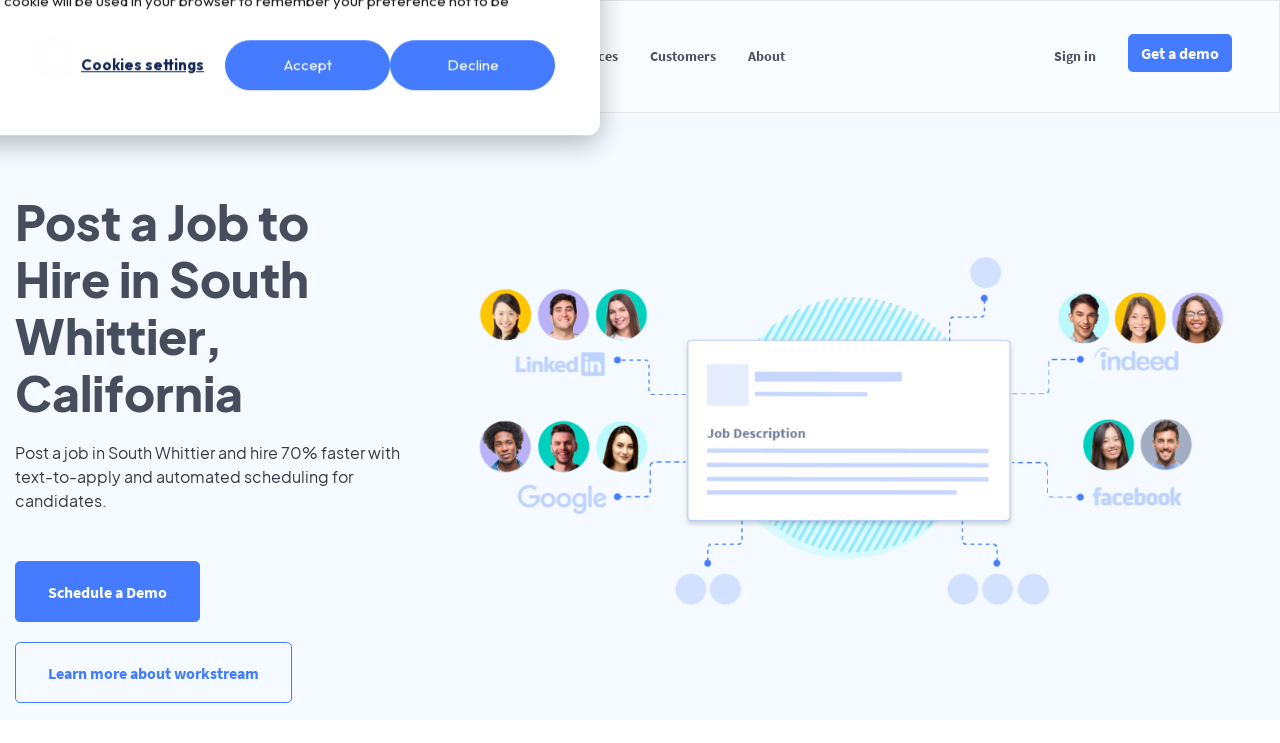

--- FILE ---
content_type: text/html
request_url: https://www.workstream.us/job-posting/california/south-whittier.html
body_size: 26278
content:
<!doctype html>
<html>
  <head>
        
<!-- Primary Meta Tags -->

<title>Post a Job in South Whittier Now and Start Hiring Faster | Workstream ATS</title>

  <meta name="title" content="Post a Job in South Whittier Now and Start Hiring Faster | Workstream ATS">
  <meta name="description" content="Post a job in South Whittier on top job boards like Indeed and Craigslist to find qualified candidates. Hire faster with text-to-apply and automated scheduling.">

<meta charset="utf-8">
<meta http-equiv="x-ua-compatible" content="ie=edge">
<meta name="viewport" content="width=device-width, initial-scale=1, shrink-to-fit=no">
<meta name="robots" content="index, follow">
<meta http-equiv="Content-Type" content="text/html; charset=utf-8">
<meta name="language" content="English">
<meta name="revisit-after" content="1 days">

<!-- Open Graph / Facebook -->
<meta property="og:type" content="website">
<meta property="og:image" content="https://www.workstream.us/hubfs/WS-Home-Graphics-v5B%20%281%29.png#keepProtocol">

<!-- Twitter -->
<meta name="twitter:image" content="https://www.workstream.us/hubfs/WS-Home-Graphics-v5B%20%281%29.png#keepProtocol">
<meta name="twitter:card" content="summary_large_image">

<meta name="google-site-verification" content="24kJqEWJgwwNLd2H7chqcnFx81OBwsfMNbGOjjxBxjw" />

<link href="https://seo.workstream.us/images/apple-icon-57x57.png" rel="apple-touch-icon" type="image/png" sizes="57x57" />
<link href="https://seo.workstream.us/images/apple-icon-60x60.png" rel="apple-touch-icon" type="image/png" sizes="60x60" />
<link href="https://seo.workstream.us/images/apple-icon-72x72.png" rel="apple-touch-icon" type="image/png" sizes="72x72" />
<link href="https://seo.workstream.us/images/apple-icon-76x76.png" rel="apple-touch-icon" type="image/png" sizes="76x76" />
<link href="https://seo.workstream.us/images/apple-icon-114x114.png" rel="apple-touch-icon" type="image/png" sizes="114x114" />
<link href="https://seo.workstream.us/images/apple-icon-120x120.png" rel="apple-touch-icon" type="image/png" sizes="120x120" />
<link href="https://seo.workstream.us/images/apple-icon-144x144.png" rel="apple-touch-icon" type="image/png" sizes="144x144" />
<link href="https://seo.workstream.us/images/apple-icon-152x152.png" rel="apple-touch-icon" type="image/png" sizes="152x152" />
<link href="https://seo.workstream.us/images/apple-icon-180x180.png" rel="apple-touch-icon" type="image/png" sizes="180x180" />
<link href="https://seo.workstream.us/images/android-icon-192x192.png" rel="icon" type="image/png" sizes="192x192" />
<link href="https://seo.workstream.us/images/favicon-32x32.png" rel="icon" type="image/png" sizes="32x32" />
<link href="https://seo.workstream.us/images/favicon-96x96.png" rel="icon" type="image/png" sizes="96x96" />
<link href="https://seo.workstream.us/images/favicon-16x16.png" rel="icon" type="image/png" sizes="16x16" />
<link href="https://seo.workstream.us/images/favicon.ico" rel="icon" type="image/ico" />

  <link rel="canonical" href="https://www.workstream.us/job-posting/california/south-whittier.html">


    <script>
  !function(){var analytics=window.analytics=window.analytics||[];if(!analytics.initialize)if(analytics.invoked)window.console&&console.error&&console.error("Segment snippet included twice.");else{analytics.invoked=!0;analytics.methods=["trackSubmit","trackClick","trackLink","trackForm","pageview","identify","reset","group","track","ready","alias","debug","page","once","off","on","addSourceMiddleware","addIntegrationMiddleware","setAnonymousId","addDestinationMiddleware"];analytics.factory=function(e){return function(){var t=Array.prototype.slice.call(arguments);t.unshift(e);analytics.push(t);return analytics}};for(var e=0;e<analytics.methods.length;e++){var t=analytics.methods[e];analytics[t]=analytics.factory(t)}analytics.load=function(e,t){var n=document.createElement("script");n.type="text/javascript";n.async=!0;n.src="https://cdn.segment.com/analytics.js/v1/"+e+"/analytics.min.js";var a=document.getElementsByTagName("script")[0];a.parentNode.insertBefore(n,a);analytics._loadOptions=t};analytics.SNIPPET_VERSION="4.1.0";
  analytics.load("m84jzI7fby5Nc6Eb8BJM7hI6GA8Y4p3R");
  analytics.identify('-1');
  analytics.page();
  }}();
</script>

<!-- Google Tag Manager -->
<script>(function(w,d,s,l,i){w[l]=w[l]||[];w[l].push({'gtm.start':
new Date().getTime(),event:'gtm.js'});var f=d.getElementsByTagName(s)[0],
j=d.createElement(s),dl=l!='dataLayer'?'&l='+l:'';j.async=true;j.src=
'https://www.googletagmanager.com/gtm.js?id='+i+dl;f.parentNode.insertBefore(j,f);
})(window,document,'script','dataLayer','GTM-56B2GL4');</script>
<!-- End Google Tag Manager -->

<!-- Start of Async Drift Code -->
<script>
"use strict";

!function() {
  var t = window.driftt = window.drift = window.driftt || [];
  if (!t.init) {
    if (t.invoked) return void (window.console && console.error && console.error("Drift snippet included twice."));
    t.invoked = !0, t.methods = [ "identify", "config", "track", "reset", "debug", "show", "ping", "page", "hide", "off", "on" ], 
    t.factory = function(e) {
      return function() {
        var n = Array.prototype.slice.call(arguments);
        return n.unshift(e), t.push(n), t;
      };
    }, t.methods.forEach(function(e) {
      t[e] = t.factory(e);
    }), t.load = function(t) {
      var e = 3e5, n = Math.ceil(new Date() / e) * e, o = document.createElement("script");
      o.type = "text/javascript", o.async = !0, o.crossorigin = "anonymous", o.src = "https://js.driftt.com/include/" + n + "/" + t + ".js";
      var i = document.getElementsByTagName("script")[0];
      i.parentNode.insertBefore(o, i);
    };
  }
}();
drift.SNIPPET_VERSION = '0.3.1';
drift.load('khiwwx9c3e2t');
</script>
<!-- End of Async Drift Code -->

<!-- Start of HubSpot Embed Code -->
<script type="text/javascript" id="hs-script-loader" async defer src="//js.hs-scripts.com/4625906.js"></script>
<!-- End of HubSpot Embed Code -->

    <link href="https://seo.workstream.us/stylesheets/application.css" rel="stylesheet" />
    
  </head>
  <body>
    <noscript><iframe src="https://www.googletagmanager.com/ns.html?id=GTM-56B2GL4" height="0" width="0" style="display:none;visibility:hidden"></iframe></noscript>
<div id='header'>
  <nav class='navbar navbar-expand-lg'>
    <div class="container">
      <a class="navbar-brand" target='_blank' href="https://www.workstream.us/">
        <img data-src='https://seo.workstream.us/images/ws-logo.png' class='logo'>
      </a>
      <button class="navbar-toggler" type="button" data-toggle="collapse" data-target="#navbarSupportedContent" aria-controls="navbarSupportedContent" aria-expanded="false" aria-label="Toggle navigation">
        <span class="navbar-toggler-icon">
          <svg xmlns="http://www.w3.org/2000/svg" width="30" height="30" viewBox="0 0 30 30" role="img" focusable="false"><title>Menu</title><path stroke="currentColor" stroke-linecap="round" stroke-miterlimit="10" stroke-width="2" d="M4 7h22M4 15h22M4 23h22"></path></svg>
        </span>
      </button>

      <div class="collapse navbar-collapse" id="navbarSupportedContent">
        <ul class='navbar-nav mr-auto my-2 my-md-0'>
          <li class="nav-item">
            <a class="nav-link" href="https://www.workstream.us/why-workstream">Why Workstream</a>
          </li>
          <li class="nav-item">
            <a class="nav-link" href="https://www.workstream.us/product/hiring" target='_blank'>Product</a>
          </li>
          <li class="nav-item">
            <a class="nav-link" href="https://www.workstream.us/solutions/restaurant" target='_blank'>Solutions</a>
          </li>
          <li class="nav-item">
            <a class="nav-link" href="https://www.workstream.us/blog" target='_blank'>Resources</a>
          </li>
          <li class="nav-item">
            <a class="nav-link" href="https://www.workstream.us/customers" target='_blank'>Customers</a>
          </li>
          <li class="nav-item">
            <a class="nav-link" href="https://www.workstream.us/about" target='_blank'>About</a>
          </li>
        </ul>
        <ul class='navbar-nav ml-auto my-2 my-md-0'>
          <li class="nav-item">
            <a class="nav-link" href="https://hr.workstream.us/#/login" target='_blank'>Sign in</a>
          </li>
          <li class="nav-item mt-3 mt-md-0">
            <a class="nav-link" href="https://www.workstream.us/demo" target='_blank'>
              <button type='button' class='btn btn-primary'>Get a demo</button>
            </a>
          </li>
        </ul>
      </div>
    </div>
  </nav>
</div>
    <div class="section">
      <div class="container align-items-center">
  <div class="row">
    <div class="col-md-4 col-12">
      <h1 class="mb-4">
        Post a Job to Hire in South Whittier, California
      </h1>
      <span>Post a job in South Whittier and hire 70% faster with text-to-apply and automated scheduling for candidates.</span>
      <div class="mt-6">
          <a href="https://www.workstream.us/get-started?utm_source=seo&utm_campaign=job-posting/california/south-whittier" class="btn btn-primary mb-4 cta-btn">Schedule a Demo</a>
          <a href="https://www.workstream.us/get-started?utm_source=seo&utm_campaign=job-posting/california/south-whittier" class="btn btn-outline-primary mb-4 cta-btn" target="_blank">Learn more about workstream</a>
      </div>
    </div>
    <div class="col-md-8 col-12 d-none d-sm-block">
      <img data-src='https://seo.workstream.us/images/landing-job-desc.png' class="herographic" />
    </div>
  </div>
</div>

    </div>
    <div class="section">
      <div class="container">
        <nav aria-label="breadcrumb">
  <ol class="breadcrumb mb-6" itemtype="https://schema.org/BreadcrumbList" itemscope>
    <li class="breadcrumb-item" itemprop="itemListElement" itemtype="https://schema.org/ListItem" itemscope>
      <a href="https://www.workstream.us/" itemprop="item">
        <span itemprop="name">Automated Hiring - Post a Job</span>
      </a>
      <meta itemprop="position" content="1" />
    </li>
      <li class="breadcrumb-item " itemprop="itemListElement" itemtype="https://schema.org/ListItem" itemscope>
            <a href="https://www.workstream.us/job-posting" itemprop="item" itemtype="https://schema.org/WebPage" itemid="" itemscope>
              <span itemprop="name">Job Posting</span>
            </a>
        <meta itemprop="position" content="2" />
      </li>
      <li class="breadcrumb-item " itemprop="itemListElement" itemtype="https://schema.org/ListItem" itemscope>
            <a href="https://www.workstream.us/job-posting/california.html" itemprop="item" itemtype="https://schema.org/WebPage" itemid="" itemscope>
              <span itemprop="name">California</span>
            </a>
        <meta itemprop="position" content="3" />
      </li>
      <li class="breadcrumb-item active" itemprop="itemListElement" itemtype="https://schema.org/ListItem" itemscope>
          <span itemprop="name">South Whittier</span>
        <meta itemprop="position" content="4" />
      </li>
  </ol>
</nav>

          


  <div class="section">
    <div class="container">
      <div class="section-title">
        <h2>
          <span>See who is already posting jobs and hiring in&nbsp;</span>
          <span class="text-primary">South Whittier, California</span>
        </h2>
      </div>

      <div class="container">
        <div class="row">
            <div class="col-12 col-md-6 mb-4 pr-sm-2 px-0">
              <div class="col-md-12 p-3 border rounded">
                <div class="pb-2 mb-2 border-bottom">
                  <div class="font-weight-bold applicant-profile">
                    <div class="text-primary">
                      <a href="https://www.workstream.us/get-started">
                        <span>Job description for Cashier in Los Angeles, CA</span>
                      </a>
                    </div>
                  </div>
                </div>

                <div class="pb-2 mb-2 border-bottom">
                  <dl class="row">
                    <dt class="col-sm-3">Applications</dt>
                    <dd class="col-sm-9">6425</dd>
                    <dt class="col-sm-3">Job boards</dt>
                    <dd class="col-sm-9">Posted on Indeed, Monster, Google, Glassdoor, ZipRecruiter, Indeed Sponsored, Facebook, Jooble, Jobisjob, Post Job Free, Trovit, Snagajob, Recruit Net</dd>
                  </dl>
                </div>

                <div class="job-description">

                    <div style="display: inline;">
                      Cashier for Sagar Holding Corporation dba Wingstop in Los Angeles. This is a description. <p>Wingstop’s mission is to serve the world flavor. Wingstop is the destination when you crave fresh never faked wings, hand-cut seasoned fries and any of our famous sides. For people who demand flavor in everything they do,
                      <span class="read-more">...<a href="#">Read more</a></span>
                    </div>
                    <div style="display: inline;">
                      <div class="read-more-section" style="display: none;">
                        there's only Wingstop. We are looking for team members who want to deliver a flavor experience.</p> <p><br></p> <p>As a cashier at Wingstop, an individual will have to take and give out orders to the kitchen staff. He/she will have to be quick and efficient in communicating with crew members and kitchen staff to make sure the guests get their orders on time. A cashier will have to balance their cash drawers, listen and solve customer queries, and replace food if necessary. The individual has to be an ideal team player as this is a very fast paced and strenuous job, which requires him/her to be in the good books of everyone, including the guests.</p><p><br></p> <p><b>Essential Duties & Responsibilities:</b></p><p><br></p> <p>• Greet and welcome customers entering the restaurant and calling into the restaurant.</p> <p>• Place orders for customers in-person and over the phone; upsell and maintain knowledge of menu and sauce descriptions, along with new items and promotions.</p> <p>• Accurately process cash, credit card and gift card transactions; verify age for alcohol purchases.</p> <p>• Answer questions from customers and make menu recommendations.</p> <p>• Monitor that all orders are read within Company quote times.</p> <p>• Verify that all wings are presentable and double checking all orders before giving the order to the customer(s).</p> <p>• Balance the register at the end of the shift; deliver the amount before the next shift.</p> <p>• Assist in maintaining a clean workplace; keep Front of House (FOH) clean and stocked.</p> <p>• Practice safe handling procedures by following all safety and sanitation guidelines; promote safety in the workplace.</p> <p>• Maintain a professional and presentable appearance according to the company's Uniform Standards</p> <p>• Receive and handle complaints from the customers and guide to the manager if the problem is beyond the scope of duties.</p> <p>• Leave customer with a positive, long-lasting impression of their WINGSTOP experience.</p><p><br></p> <p><b>Key Skills/Abilities:</b></p><p><br></p> <p>• Computer literate and comfortable using computerized register (POS) systems.</p> <p>• Possess great cash handling skills.</p> <p>• Professional, polite, and reliable even when under stress.</p> <p>• Must have excellent interpersonal and people skills.</p> <p>• Must have integrity, honesty and accountability.</p><p><br></p> <p><b>Additional Information:</b></p><p><br></p> <p>• Cashier and restaurant experience a plus!</p> <p>• Food Handler Certification required</p><p><br></p> <p><b>Benefits:</b></p><ul> <li>Employee discount</li> <li>Free meals </li> <li>Flexible schedule</li></ul><p><br></p> <p><b>Disclaimer:</b></p><p><br></p> <p><em>The above job description is meant to describe the general nature and level of work being performed; and is not intended to be construed as an exhaustive list of all responsibilities, duties and skills required for the position.</em></p> <p><br></p> <p><em>We are an Equal Opportunity Employer. We recognize that people are our finest asset. It is our policy to provide equal employment opportunities to all individuals, regardless of race, creed, color, religion or belief, national origin, sex, ancestry, age, marital status, veteran status, disability, medical condition, gender identity or sexual orientation or any other classification protected by law.</em></p>
                        <span class="read-less"><a href="#">Read less</a></span>
                      </div>
                    </div>
                </div>
              </div>
            </div>
            <div class="col-12 col-md-6 mb-4 pl-sm-2 px-0">
              <div class="col-md-12 p-3 border rounded">
                <div class="pb-2 mb-2 border-bottom">
                  <div class="font-weight-bold applicant-profile">
                    <div class="text-primary">
                      <a href="https://www.workstream.us/get-started">
                        <span>Job description for Crew Member in Los Angeles, CA</span>
                      </a>
                    </div>
                  </div>
                </div>

                <div class="pb-2 mb-2 border-bottom">
                  <dl class="row">
                    <dt class="col-sm-3">Applications</dt>
                    <dd class="col-sm-9">3490</dd>
                    <dt class="col-sm-3">Job boards</dt>
                    <dd class="col-sm-9">Posted on Indeed, Monster, Google, Glassdoor, ZipRecruiter, Facebook, Jooble, Jobisjob, Post Job Free, Trovit, Jobcase, My Job Helper, Talent, Snagajob, Recruit Net</dd>
                  </dl>
                </div>

                <div class="job-description">

                    <div style="display: inline;">
                      Crew Member for Urban Franchisee Holdings Llc Dba Baskin Robbins in Los Angeles. This is a description. <p><strong>Job Details</strong></p> <p>Baskin-Robbins is the industry leader in ice cream and frozen desserts. We do not only have ice cream cones, but also sundaes, drinks, and ice cream cakes. We sell FUN! We need
                      <span class="read-more">...<a href="#">Read more</a></span>
                    </div>
                    <div style="display: inline;">
                      <div class="read-more-section" style="display: none;">
                        high energy people who know how to smile and to fit into our high energy atmosphere. We need people who are not afraid to show their "ice cream side". </p> <p><br></p> <p><strong>Responsibilities</strong></p> <ul> <li>Take and fill customer orders</li> <li>Maintaing a clean work environment</li> <li>Keep inventory stocked</li></ul> <p><strong>Recommended Skills</strong></p> <ul> <li>Attention to detail</li> <li>Time management</li> <li>Cleanliness</li> <li>Creativity</li> <li>Ability to multitask</li> <li>Ability to work in a team environment</li></ul> <p><br></p>
                        <span class="read-less"><a href="#">Read less</a></span>
                      </div>
                    </div>
                </div>
              </div>
            </div>
        </div>
        <div class="row">
            <div class="col-12 col-md-6 mb-4 pr-sm-2 px-0">
              <div class="col-md-12 p-3 border rounded">
                <div class="pb-2 mb-2 border-bottom">
                  <div class="font-weight-bold applicant-profile">
                    <div class="text-primary">
                      <a href="https://www.workstream.us/get-started">
                        <span>Job description for Team Member in Huntington Park, CA</span>
                      </a>
                    </div>
                  </div>
                </div>

                <div class="pb-2 mb-2 border-bottom">
                  <dl class="row">
                    <dt class="col-sm-3">Applications</dt>
                    <dd class="col-sm-9">2572</dd>
                    <dt class="col-sm-3">Job boards</dt>
                    <dd class="col-sm-9">Posted on Indeed, Monster, Google, Glassdoor, ZipRecruiter, Facebook, Jooble, Jobisjob, Post Job Free, Trovit, Jobcase, My Job Helper, Talent</dd>
                  </dl>
                </div>

                <div class="job-description">

                    <div style="display: inline;">
                      Team Member for Team ABC LLC dba Jamba Juice in Huntington Park. This is a description. <p>Are you ready for a Whirl’d Class Job at Jamba? Then join our smoothie squad! </p> <p><br></p> <p>Why go to work when you can come to Jamba! If you are an energetic and ambitious individual looking
                      <span class="read-more">...<a href="#">Read more</a></span>
                    </div>
                    <div style="display: inline;">
                      <div class="read-more-section" style="display: none;">
                        for a career with an organization that can give you the attention, success, and career satisfaction you deserve, join our team! We are seeking positive and outgoing people to manage the overall operations of a store, including team member leadership and development, sales performance, customer service, community involvement and execution of brand excellence. As part of our Whirl’d class team at Jamba, you will create and sustain a highly productive store environment by leading a team that delivers Whirl’d Class Service and Results!</p><p><br></p> <p><b>Responsibilities:</b></p><p><br></p> <p>A Team Member is responsible for the overall shift operations, sales performance and execution of brand excellence in a store in the absence of Assistant General Manager and/or General Manager. Shift leaders typically supervise a staff of 1 to 8 team members and carry out management responsibilities consistent with Jamba policies, operations standards, procedures and legal requirements.</p> <p><br></p> <p><br></p><p><br></p> <p><b>Requirements:</b></p><p>Is a Whirl'd class job at Jamba right for you?</p> <p><br></p> <p>PERSONAL REQUIREMENTS</p> <ul><li>Self-discipline, strong initiative, leadership ability and outgoing personality.</li><li>Pleasant, polite manner with a neat, clean appearance.</li><li>An effective motivator.</li><li>Must be able to handle the pressures of simultaneously coordinating a wide range of activities and team members to ensure 100% guest satisfaction.</li><li>Must possess good communication skills.</li><li>Ability to effectively multi-task.</li><li>Ability to effectively supervise multiple team members to achieve desired goals.</li></ul><p><br></p> <p><b>Qualifications:</b></p><ul><li>Passion for the Jamba brand and enthusiasm for learning more about Jamba products and nutrition.</li><li>Must be a minimum of 16 years of age.</li><li>Available to work a minimum of 16 hours/week AND a minimum of three (3) days.</li><li>Previous restaurant/food service experience recommended.</li><li>Must be able to lift 30-40 lbs regularly throughout shifts.</li><li>Ability to stand, bend, reach and scoop throughout assigned shifts.</li><li>Ability to be mobile in walk-in refrigerator and freezer with temperatures ranging from 40° F to -10° F (walk-in cooler & freezer).</li><li>Must be eligible to work in The United States.</li></ul> <p class="additonal-info">Responsibilities</p><p>A Team Member is responsible for the overall shift operations, sales performance and execution of brand excellence in a store in the absence of Assistant General Manager and/or General Manager. Shift leaders typically supervise a staff of 1 to 8 team members and carry out management responsibilities consistent with Jamba policies, operations standards, procedures and legal requirements.</p> <p><br></p> <p><br></p> <p class="additonal-info">Requirements</p><p>Is a Whirl'd class job at Jamba right for you?</p> <p><br></p> <p>PERSONAL REQUIREMENTS</p> <ul> <li>Self-discipline, strong initiative, leadership ability and outgoing personality.</li> <li>Pleasant, polite manner with a neat, clean appearance.</li> <li>An effective motivator.</li> <li>Must be able to handle the pressures of simultaneously coordinating a wide range of activities and team members to ensure 100% guest satisfaction.</li> <li>Must possess good communication skills.</li> <li>Ability to effectively multi-task.</li> <li>Ability to effectively supervise multiple team members to achieve desired goals.</li> </ul> <p class="additonal-info">Qualifications</p><ul> <li>Passion for the Jamba brand and enthusiasm for learning more about Jamba products and nutrition.</li> <li>Must be a minimum of 16 years of age.</li> <li>Available to work a minimum of 16 hours/week AND a minimum of three (3) days.</li> <li>Previous restaurant/food service experience recommended.</li> <li>Must be able to lift 30-40 lbs regularly throughout shifts.</li> <li>Ability to stand, bend, reach and scoop throughout assigned shifts.</li> <li>Ability to be mobile in walk-in refrigerator and freezer with temperatures ranging from 40° F to -10° F (walk-in cooler & freezer).</li> <li>Must be eligible to work in The United States.</li> </ul>
                        <span class="read-less"><a href="#">Read less</a></span>
                      </div>
                    </div>
                </div>
              </div>
            </div>
            <div class="col-12 col-md-6 mb-4 pl-sm-2 px-0">
              <div class="col-md-12 p-3 border rounded">
                <div class="pb-2 mb-2 border-bottom">
                  <div class="font-weight-bold applicant-profile">
                    <div class="text-primary">
                      <a href="https://www.workstream.us/get-started">
                        <span>Job description for Server in Los Angeles, CA</span>
                      </a>
                    </div>
                  </div>
                </div>

                <div class="pb-2 mb-2 border-bottom">
                  <dl class="row">
                    <dt class="col-sm-3">Applications</dt>
                    <dd class="col-sm-9">2552</dd>
                    <dt class="col-sm-3">Job boards</dt>
                    <dd class="col-sm-9">Posted on Indeed, Monster, Google, Glassdoor, ZipRecruiter, Indeed Sponsored, ZipRecruiter Sponsored, Facebook, Jooble, Jobisjob, Post Job Free, Trovit, Hospitality Jobsite, Jobcase, My Job Helper, Talent, Snagajob, Recruit Net</dd>
                  </dl>
                </div>

                <div class="job-description">

                    <div style="display: inline;">
                      Server for Haidilao Hot Pot in Los Angeles. This is a description. <p><strong>**Mandarin Speaking Required**</strong></p><p><br></p><p><strong>Benefits:</strong></p><ul><li>Provides employees discounts to dine at all 1500+ Haidilao Hot Pot locations globally </li><li>Provides on-site staff meal </li><li>Provides medical insurance to qualified full-time employees </li><li>Provides 401k match to qualified employees</li><li>Provides Birthday gift and celebration</li></ul><p><br></p><p>The Server provides table service to restaurant
                      <span class="read-more">...<a href="#">Read more</a></span>
                    </div>
                    <div style="display: inline;">
                      <div class="read-more-section" style="display: none;">
                        patrons by taking orders for food and beverages, delivering orders to the table, and ensuring that patrons have a pleasant dining experience.</p><p><br></p><p><br></p><p><strong>Physical Requirements:</strong></p><ul><li>Ability to lift, carry, deliver and/or serve items weighing up to 20-40 pounds throughout an eight-hour shift</li><li>Ability to balance serving tray when transferring for food order</li><li>Ability to stand and walk continually throughout an eight-hour shift</li><li>Ability to bend, stoop and reach for products and items</li><li>Ability to work to various temperature environment, for example low temperature in the refrigerator and high temperature in the cooking area  </li><li>Ability to work in loud areas, for example, the music for special performance and/or loud noise from the dishwasher machine</li><li>Visual acuity to see restaurant menus, take customer orders, review customer bills and smoothly navigate dining room, kitchen and other facility areas</li><li>Ability to attend work as scheduled, working various schedules and shifts throughout normal business hours</li></ul><p><br></p><p><strong>Education / Qualifications:</strong></p><ul><li>California Food Handler Certificate </li><li>Previous server experience is preferred  </li><li>Fluent in English / Preferred languages: Mandarin and Spanish</li></ul><p><br></p><p><strong>Responsibilities:</strong></p><ul><li>Ensure that all guests are greeted in a timely, friendly, and professional manner </li><li>Ensure the table is clean and that utensils, napkins, and other needs have been provided and anticipate guest's needs prior to them asking</li><li>Maintain in-depth menu knowledge to answer questions and make order suggestions and ensure customers are able to navigate the menu system</li><li>Deliver food, beverages, condiments and other as requested by customers </li><li>Ensures that food is prepared correctly and to customers satisfaction; returns incorrect or improperly cooked orders to kitchen</li><li>Provide relevant and exceptional service to customers to ensure their satisfaction </li><li>Be a team player, assisting co-workers whenever needed to ensure customer satisfaction.</li><li>Prepares customers checks and collects payments.</li><li>Assists with other restaurant tasks such as cleaning the dining area and preparing silverware and condiments.</li></ul><p><br></p><p><strong>Requirements:</strong></p><ul><li>Excellent interpersonal and customer service skills </li><li>Hardworking, professional dedication, strong interpersonal communication skills, and strong teamwork spirit</li><li>Well-organized with ability to take and place food and beverage orders accurately </li><li>Ability to operate point-of-sale systems </li><li>Obtain the California Food Handler Certificate</li></ul>
                        <span class="read-less"><a href="#">Read less</a></span>
                      </div>
                    </div>
                </div>
              </div>
            </div>
        </div>
        <div class="row">
            <div class="col-12 col-md-6 mb-4 pr-sm-2 px-0">
              <div class="col-md-12 p-3 border rounded">
                <div class="pb-2 mb-2 border-bottom">
                  <div class="font-weight-bold applicant-profile">
                    <div class="text-primary">
                      <a href="https://www.workstream.us/get-started">
                        <span>Job description for Independent Catering Delivery Driver - Earn Up To $45 Per Hour - Set Your Own Schedule in Los Angeles, CA</span>
                      </a>
                    </div>
                  </div>
                </div>

                <div class="pb-2 mb-2 border-bottom">
                  <dl class="row">
                    <dt class="col-sm-3">Applications</dt>
                    <dd class="col-sm-9">2120</dd>
                    <dt class="col-sm-3">Job boards</dt>
                    <dd class="col-sm-9">Posted on Indeed, Monster, Google, Glassdoor, Facebook, Jooble, Jobisjob, Post Job Free, Trovit, Jobcase, My Job Helper, Talent, Snagajob, Recruit Net</dd>
                  </dl>
                </div>

                <div class="job-description">

                    <div style="display: inline;">
                      Independent Catering Delivery Driver - Earn up to $45 per hour - Set your own schedule for DeliverThat in Los Angeles. This is a description. <p><strong>Earn More:</strong> Since 2016, independent contractors using DeliverThat’s platform have averaged $25-$35 (including tips) for each completed delivery. How? By delivering catering orders to offices, commercial
                      <span class="read-more">...<a href="#">Read more</a></span>
                    </div>
                    <div style="display: inline;">
                      <div class="read-more-section" style="display: none;">
                        businesses, and residential locations. Is that different from the other platforms? Sure. But, with each job taking only 30 to 40 minutes to complete, drivers using DeliverThat earn more, enjoy greater flexibility, and save wear and tear on their vehicles. Gas prices are high. Vehicle maintenance is costly. Your time is beyond valuable. Register today and take advantage of what DeliverThat will bring to your table.</p><p><br></p><p><strong>DeliverThat invests in your success</strong></p><ul><li>Service to over 7,700 zip codes nationwide</li><li><strong>Less Driving, More Earning</strong></li><li>No Delivery Quotas</li><li>No Schedule Blocks</li><li>Same-day and pre-scheduled delivery opportunities </li><li>Live dedicated support</li></ul><p><strong>How to make the most of your DeliverThat experience:</strong></p><ul><li>Be good at using your smartphone & apps</li><li>Have access to a safe & reliable vehicle</li><li>Engage with our Dispatching & Driver Relations support teams</li><li>Take pride in your service & your appearance</li><li>Use our DT Driver App to problem-solve and maximize your earnings</li></ul><p><br></p><p><strong><em>Para completar el registro en español por favor haga clic:</em></strong></p><p>https://www.workstream.us/j/87e0af70/deliverthat/canton-43605/conductor-de-entrega-de-catering-independiente-hasta-45-hora-conduce-menos-gana-ma-s-d741bea4  </p><p><br></p><p><strong>Job Type</strong></p><p>1099 Independent Contractor</p><p><br></p>
                        <span class="read-less"><a href="#">Read less</a></span>
                      </div>
                    </div>
                </div>
              </div>
            </div>
            <div class="col-12 col-md-6 mb-4 pl-sm-2 px-0">
              <div class="col-md-12 p-3 border rounded">
                <div class="pb-2 mb-2 border-bottom">
                  <div class="font-weight-bold applicant-profile">
                    <div class="text-primary">
                      <a href="https://www.workstream.us/get-started">
                        <span>Job description for Order Selector/puller in Ontario, CA</span>
                      </a>
                    </div>
                  </div>
                </div>

                <div class="pb-2 mb-2 border-bottom">
                  <dl class="row">
                    <dt class="col-sm-3">Applications</dt>
                    <dd class="col-sm-9">2065</dd>
                    <dt class="col-sm-3">Job boards</dt>
                    <dd class="col-sm-9">Posted on Indeed, Monster, Google, Glassdoor, ZipRecruiter, Jooble, Jobisjob, Post Job Free, Trovit, Jobcase, My Job Helper, Talent, Recruit Net</dd>
                  </dl>
                </div>

                <div class="job-description">

                    <div style="display: inline;">
                      Order Selector/Puller for Vitco Distributor Inc in Ontario. This is a description. <p><br></p><p><strong><em>Apply today on site!!!!</em></strong></p><p><strong><em>715 E. California St. Ontario CA. 91761</em></strong></p><p><strong><em>Monday- Friday</em></strong></p><p><strong><em>8:00 am - 3:00 pm.</em></strong></p><p><br></p><p>JOB SUMMARY</p><p>This is a NIGHT warehouse position responsible for operating an electric pallet jack, or forklift, to select the correct products, using a handheld scanner
                      <span class="read-more">...<a href="#">Read more</a></span>
                    </div>
                    <div style="display: inline;">
                      <div class="read-more-section" style="display: none;">
                        technology, palletizing product to build customer orders and delivering the product to the dock safely and efficiently. This position requires working 4:00 or 5:00 p.m. until end-of-shift with all products accurately selected and loaded. Overtime hours and working weekends and holidays are required to successfully fill customers' orders. The job requires working in areas with temperature and humidity variations based on local weather conditions, and on selecting the environment (dry, cooler, freezer).</p><p><br></p><p>RESPONSIBILITIES</p><p>o Hand select orders within various warehouse environments of fluctuating temperatures, including dry, cooler, and freezer.</p><p>o Operate assigned handheld scanner unit to find location and select product.</p><p>o Stack product on pallets following proper selecting procedures (for example, no stacking heavy-on-light, labels facing out, etc.).</p><p>o Engage an electric pallet jack, or forklift, to transport products.</p><p>o Stage pallets for loading on proper dock locations.</p><p>o Follows Vitco’s preferred work methods at all times, and immediately advise supervisor of any unsafe conditions.</p><p>o Adhere to sanitation requirements to comply with the policy set forth by the company and by AIB (American Institute of Baking).</p><p>o Maintain and safely operate all assigned equipment, including but not limited to pallet jack, SOS unit, and personal protective equipment.</p><p>o Perform pre- and post-trip inspections, and safely operate all mechanical equipment</p><p>o Attend all required company meetings.</p><p>o Other duties may be assigned.</p><p><br></p><p>QUALIFICATIONS</p><p>Education</p><p>o High school diploma or General Education Development (GED) or equivalent.</p><p><br></p><p><br></p><p><br></p><p>Experience</p><p>o 12 months' warehouse experience preferred.</p><p>o 6 months' experience operating an electric pallet jack or forklift preferred.</p><p>o Previous experience in the food service industry preferred.</p><p><br></p><p>Requirements</p><p>o 18+ years of age.</p><p>o Submit to pre-employment testing (Drug Screening, Background Check, Physical Abilities Test).</p><p><br></p><p>Professional Skills</p><p>o Ability to meet or exceed minimum efficiency levels established through an engineered production standard.</p><p>o Able to work rapidly at a constant pace for the entire shift, in a fast-paced environment.</p><p>o Meet or exceed established cases per error goals.</p><p>o Develop a good working knowledge of the product, placement, and inventory control techniques and procedures.</p><p>o Able to read, write, and communicate effectively as it relates to the job and the safety regulations.</p><p><br></p><p>Physical Demands</p><p>The physical demands described here are representative of those that must be met by an employee to successfully perform the essential functions of this job.</p><p>o Frequently lift product that weighs 1-75 pounds, up to 100 pounds.</p><p>o Regularly reach up to 72 inches.</p><p>o Constantly bend and twist while operating a pallet jack and/or forklift, retrieving items from lower shelf areas.</p><p><br></p><p>Working Conditions</p><p>To perform this job successfully, an individual must be able to perform each essential duty satisfactorily. The requirements listed above are representative of knowledge, skill and/or ability required. Reasonable accommodations may be made to enable individuals with disabilities to perform the essential functions.</p><p>o Requires working overtime hours, working weekends, and holidays.</p><p>o Requires working in areas with temperature and humidity variations based on local weather conditions, and on selecting the environment (Dry, Cooler, Freezer).</p><p><br></p><p>The above information on this description has been designed to indicate the general nature and level of work performed by associates within this classification. It is not designed to contain or be interpreted as a comprehensive inventory of all duties, responsibilities, and qualifications required of associates assigned to this job.</p><p><br></p><p><strong>Benefits:</strong></p><p><br></p><p>Full Time positions with overtime</p><p>Incentive Pay- Based on accuracy and productivity </p><p>medical, vision and dental insurance for associates</p><p>Paid vacation, sick leave, and bereavement</p><p>401k plan</p>
                        <span class="read-less"><a href="#">Read less</a></span>
                      </div>
                    </div>
                </div>
              </div>
            </div>
        </div>
        <div class="row">
            <div class="col-12 col-md-6 mb-4 pr-sm-2 px-0">
              <div class="col-md-12 p-3 border rounded">
                <div class="pb-2 mb-2 border-bottom">
                  <div class="font-weight-bold applicant-profile">
                    <div class="text-primary">
                      <a href="https://www.workstream.us/get-started">
                        <span>Job description for Dining Room Server in Upland, CA</span>
                      </a>
                    </div>
                  </div>
                </div>

                <div class="pb-2 mb-2 border-bottom">
                  <dl class="row">
                    <dt class="col-sm-3">Applications</dt>
                    <dd class="col-sm-9">2036</dd>
                    <dt class="col-sm-3">Job boards</dt>
                    <dd class="col-sm-9">Posted on Indeed, Monster, Google, Glassdoor, ZipRecruiter, Facebook, Jooble, Jobisjob, Post Job Free, Trovit, Jobcase, My Job Helper, Talent, Snagajob, Recruit Net</dd>
                  </dl>
                </div>

                <div class="job-description">

                    <div style="display: inline;">
                      Dining Room Server for Elviras Mexican Grill - Torres in Upland. This is a description. <p>At Elviras Mexican Grill our Dining Room Servers attend guests, help them place their orders and ensure they receive their food and beverages in a timely manner. Servers greet diners and engage in friendly conversation to
                      <span class="read-more">...<a href="#">Read more</a></span>
                    </div>
                    <div style="display: inline;">
                      <div class="read-more-section" style="display: none;">
                        cultivate a hospitable, welcoming environment.</p> <p><br></p> <p>Elviras Mexican Grill Servers are knowledgeable about the food and beverages on the menu so they can easily and fluently talk about dishes and clarify concerns about allergies or styles of food preparation.</p> <p><br></p> <p>Dining Room Servers submit orders to the kitchen and bring food out to guests when it is ready, fill drinks and check on other tables in the interim. They help guests pay their bill, keeping track of receipts and tips. In addition to caring for guests, Elviras Mexican Grill Dining Room Servers help maintain a clean and sanitary environment by bussing dishes, sweeping floors, wiping menus, and completing closing tasks and side work.</p> <p><br></p> <p>The Elviras Mexican Grill Team is all about warmth, hospitality, and professionalism. We’ll be serving serious food in a dynamic, unique environment and having fun while we’re doing it! If that sounds good to you, please apply today.</p> <p><br></p> <p>Elviras Mexican Grill Dining Room Servers should have the following skills:</p> <ul> <li>Excellent customer service, including patience and a friendly demeanor</li> <li>Exceptional organization and time management</li> <li>Effective written and verbal communication skills</li> <li>Great active listening skills</li> <li>Ability and willingness to collaborate</li> <li>Knowledge of food-service regulations and proper food handling procedures</li> <li>Capability to learn quickly and memorize menu details</li> <li>Comfortable working in a fast-paced environment</li> <li>Willing to work flexible work schedules that include nights and weekends</li> <li>Physically able to be on their feet for extended periods and lift up to 25 pounds, unassisted--</li> </ul> <p><strong>This is a tipped position, income based on average expected tips earned + hour rate</strong></p><p><br></p> <p><b>Requirements:</b></p><p>Dining Room Servers at Elviras Mexican Grill can work opening, closing or swing shifts at the restaurant.</p> <p>They will have different responsibilities depending on the shift. </p> <p><br></p> <p>Opening shift duties include tasks such putting away dishes from the previous night, laying down tablecloths and preparing place settings. </p> <p><br></p> <p>Swing shift employees usually focus exclusively on serving tables. Closing shift duties include cleaning the dining room at the end of the day. </p> <p><br></p> <ul> <li>All Servers interact with customers and serve tables. They take orders, enter them into a POS system, run food to tables and process card and cash payments. </li> <li>Dining Room Servers pay attention to customers in the dining room so they can predict when a customer might want to speak to them about ordering more food or drinks.</li> <li>Elviras Mexican Grill Dining Room Servers are friendly and outgoing with both customers and coworkers.</li> <li>They are great at communicating with others, whether they are helping a customer decide which dish to order, explaining a delay in the kitchen or asking a Cook about the status of an order. They use their personality and attentiveness to make customers want to return to the restaurant again and again. </li> <li>Our Dining Room Servers work quickly and have excellent stamina, allowing them to work under pressure and manage multiple tables at once. They manage their time well and are comfortable both asking for help and supporting their crew mates.</li> </ul><p><br></p> <p><b>Benefits:</b></p><ul> <li><strong>This is a tipped position, income based on average expected tips earned + hour rate</strong></li> <li><strong>Health Insurance (Full time employees)</strong></li> <li><strong>Shift Meal Discount</strong></li> <li><strong>On-the-job training</strong></li> <li><strong>Competitive pay & Referral Bonuses</strong></li> <li><strong>Great work life balance </strong></li> <li><strong>Flexible schedules</strong></li> <li><strong>Positive Working atmosphere</strong></li> <li><strong>Fun environment/team</strong></li> <li><strong>Being a new restaurant we have a ton of opportunity for you to grow with us in your career!</strong></li> </ul> <p class="additonal-info">Benefits</p><ul> <li><strong>This is a tipped position, income based on average expected tips earned + hour rate</strong></li> <li><strong>Health Insurance (Full time employees)</strong></li> <li><strong>Shift Meal Discount</strong></li> <li><strong>On-the-job training</strong></li> <li><strong>Competitive pay & Referral Bonuses</strong></li> <li><strong>Great work life balance </strong></li> <li><strong>Flexible schedules</strong></li> <li><strong>Positive Working atmosphere</strong></li> <li><strong>Fun environment/team</strong></li> <li><strong>Being a new restaurant we have a ton of opportunity for you to grow with us in your career!</strong></li> </ul> <p class="additonal-info">Requirements</p><p>Dining Room Servers at Elviras Mexican Grill can work opening, closing or swing shifts at the restaurant.</p> <p>They will have different responsibilities depending on the shift. </p> <p><br></p> <p>Opening shift duties include tasks such putting away dishes from the previous night, laying down tablecloths and preparing place settings. </p> <p><br></p> <p>Swing shift employees usually focus exclusively on serving tables. Closing shift duties include cleaning the dining room at the end of the day. </p> <p><br></p> <ul> <li>All Servers interact with customers and serve tables. They take orders, enter them into a POS system, run food to tables and process card and cash payments. </li> <li>Dining Room Servers pay attention to customers in the dining room so they can predict when a customer might want to speak to them about ordering more food or drinks.</li> <li>Elviras Mexican Grill Dining Room Servers are friendly and outgoing with both customers and coworkers.</li> <li>They are great at communicating with others, whether they are helping a customer decide which dish to order, explaining a delay in the kitchen or asking a Cook about the status of an order. They use their personality and attentiveness to make customers want to return to the restaurant again and again. </li> <li>Our Dining Room Servers work quickly and have excellent stamina, allowing them to work under pressure and manage multiple tables at once. They manage their time well and are comfortable both asking for help and supporting their crew mates.</li> </ul>
                        <span class="read-less"><a href="#">Read less</a></span>
                      </div>
                    </div>
                </div>
              </div>
            </div>
            <div class="col-12 col-md-6 mb-4 pl-sm-2 px-0">
              <div class="col-md-12 p-3 border rounded">
                <div class="pb-2 mb-2 border-bottom">
                  <div class="font-weight-bold applicant-profile">
                    <div class="text-primary">
                      <a href="https://www.workstream.us/get-started">
                        <span>Job description for Dishwasher in Los Angeles, CA</span>
                      </a>
                    </div>
                  </div>
                </div>

                <div class="pb-2 mb-2 border-bottom">
                  <dl class="row">
                    <dt class="col-sm-3">Applications</dt>
                    <dd class="col-sm-9">1886</dd>
                    <dt class="col-sm-3">Job boards</dt>
                    <dd class="col-sm-9">Posted on Indeed, Monster, Google, Glassdoor, ZipRecruiter, Indeed Sponsored, Facebook, Jooble, Jobisjob, Post Job Free, Trovit, Jobcase, My Job Helper, Talent, Snagajob, Recruit Net</dd>
                  </dl>
                </div>

                <div class="job-description">

                    <div style="display: inline;">
                      Dishwasher for Haidilao Hot Pot in Los Angeles. This is a description. <p><strong>Benefits:</strong></p> <ul><li>Provides employees discounts to dine at all 1500+ Haidilao Hot Pot locations globally </li><li>Provides on-site staff meal </li><li>Provides medical insurance to qualified full-time employees </li><li>Provides 401k match to qualified employees</li><li>Provides Birthday gift and celebration</li></ul> <p><br></p> <p>Main Responsibilities for a Dishwasher:<br> <br>
                      <span class="read-more">...<a href="#">Read more</a></span>
                    </div>
                    <div style="display: inline;">
                      <div class="read-more-section" style="display: none;">
                        ● Consistently ensure the availability of clean dishes by washing flatware, dishes, pans, and pots.<br> ● Maintain a clean work environment by cleaning kitchen machines and appliances.<br> <br> Dishwasher Job Description: we have a vacant spot for a well-organized and committed dishwasher. Our culinary environment is fast-paced and we expect you to be able to work as part of a team.<br> <br> <br> </p><p><br></p> <p><b>Responsibilities:</b></p><p><br></p> <p><br></p> <p>● Maintaining a clean and well-organized working environment</p> <p>● Maintaining the availability of clean dishes at all times</p> <p>● Cleaning kitchen appliances and machines</p> <p>● Helping other team members to unload and store deliveries</p> <p>● Assist other staff members with tasks when the need arises</p> <p>● Adhere to food safety procedures and regulations</p> <p>● Taking out the trash</p> <p>● Rinsing garbage cans</p><p><br></p> <p><b>Requirements:</b></p><p><br></p> <p>● Must have minimal work experience as a dishwasher</p> <p>● Must be proficient in operating with different types of dishes</p> <p>● Must know and follow all food safety procedures</p> <p>● Must carry at least a high school diploma or an equivalent</p> <p>● Must have communication skills</p> <p>● Must be able to prioritize tasks</p>
                        <span class="read-less"><a href="#">Read less</a></span>
                      </div>
                    </div>
                </div>
              </div>
            </div>
        </div>
        <div class="row">
            <div class="col-12 col-md-6 mb-4 pr-sm-2 px-0">
              <div class="col-md-12 p-3 border rounded">
                <div class="pb-2 mb-2 border-bottom">
                  <div class="font-weight-bold applicant-profile">
                    <div class="text-primary">
                      <a href="https://www.workstream.us/get-started">
                        <span>Job description for Cannabis Delivery Driver (pt) in Los Angeles, CA</span>
                      </a>
                    </div>
                  </div>
                </div>

                <div class="pb-2 mb-2 border-bottom">
                  <dl class="row">
                    <dt class="col-sm-3">Applications</dt>
                    <dd class="col-sm-9">1853</dd>
                    <dt class="col-sm-3">Job boards</dt>
                    <dd class="col-sm-9">Posted on Indeed, Monster, Google, Glassdoor, ZipRecruiter, Jooble, Jobisjob, Post Job Free, Trovit, Jobcase, My Job Helper, Talent, Recruit Net</dd>
                  </dl>
                </div>

                <div class="job-description">

                    <div style="display: inline;">
                      Cannabis Delivery Driver (PT) for Amuse in Culver City. This is a description. <p><strong>JOIN OUR TEAM - NOW HIRING PART-TIME DRIVERS</strong></p><p><strong>TIPS - MILEAGE REIMBURSEMENT</strong></p><p><strong>MUST BE AVAILABLE NIGHTS AND WEEKENDS</strong></p><p><br></p><p>Amuse is California's fastest-growing Cannabis delivery service, on a mission to provide the most convenient cannabis buying and delivery experience. We are a
                      <span class="read-more">...<a href="#">Read more</a></span>
                    </div>
                    <div style="display: inline;">
                      <div class="read-more-section" style="display: none;">
                        hard-working, passionate group of professionals from a wide variety of backgrounds aiming to change the perception of cannabis through education and access. This position reports in person to our depot.</p><p><br></p><p>At Amuse, we seek passionate individuals to represent the Amuse brand, which prides itself on our customer experience.</p><p>You are an ideal candidate if you are dependable, polite, people-oriented, and adaptable/flexible as well as thrive in a high-pressure environment. You should be thorough in ensuring orders are properly fulfilled, committed to work safety, and passionate about satisfying clients.</p><p><br></p><p><strong>We offer our team members:</strong></p><ul><li><strong>Tips are 100% yours (Avg $150 a pay period for PT)</strong></li><li><strong>Mileage Reimbursement (Avg $125 a week for PT)</strong></li><li><strong>Employee discount on products</strong></li><li><strong>We promote from within!</strong></li><li><strong>Awesome Team Atmosphere!</strong></li></ul><p><br></p><p><strong>As a driver you will:</strong></p><ul><li>Use your own vehicle to complete delivery and pick-up paperwork promptly and accurately, ensuring all orders are accounted for and all paperwork is scanned into the system</li><li>Loads orders and related supplies onto your delivery vehicle</li><li>Assists, when necessary, the pulling of equipment and supplies from the warehouse as ordered on delivery tickets</li><li>Provide courteous and consistent customer service</li><li>Adds necessary notes into the system on the type of delivery</li><li>Transfer returned/rejected product back to the location</li><li>Unloads and stacks products with customers in a friendly courteous manner.</li><li>Utilize smartphone applications and other required systems to navigate and deliver assigned orders quickly, accurately, and safely.</li><li>Able to follow standard operating policy and safety procedures.</li><li>Maintain a positive work environment conducive to trust and respect.</li><li>Maintain logs of packages delivered</li><li>Maintain ongoing communication with the dispatcher</li></ul><p><strong>MINIMUM QUALIFICATIONS (KNOWLEDGE, SKILLS, AND ABILITIES)</strong></p><ul><li>Valid Driver's license and Clean Driving Record</li><li>At least 21 years of age</li><li>Reliable vehicle with up-to-date registration and insurance</li><li>Ability to pass all required reference and background checks required by the company and mandated by the State of California and Los Angeles County for cannabis industry employees.</li><li>Must be able to carry/lift various products from 35 -50 lbs. and sit for extended periods of time.</li><li>Willingness to adhere to assigned routes, schedules, safety procedures, and transportation laws</li><li>Strong time management and customer service skills</li><li>Must have car insurance.</li></ul><p><strong>PHYSICAL DEMANDS AND WORK ENVIRONMENT </strong></p><p><br></p><p>The physical demands described here are representative of those that must be met by an employee to successfully perform the essential functions of this position. Reasonable accommodations may be made to enable individuals with disabilities to perform the functions. While performing the duties of this position, the employee is regularly required to talk or hear. The employee frequently is required to use hands or fingers, and handle or feel objects, tools, or controls. The employee is occasionally required to stand; walk; sit, and reach with hands and arms. The employee must occasionally lift and/or move up to 50 pounds. This position's specific vision abilities include close vision, distance vision, and the ability to adjust focus. The noise level in the work environment is usually low to moderate.</p><p><br></p><p><br></p><p>NOTE: This job description in no way states or implies that these are the only duties to be performed by the employee(s) incumbent in this position. Employees will be required to follow any other job-related instructions and to perform any other job-related duties requested by any person authorized to give instructions or assignments. All duties and responsibilities are essential functions and requirements and are subject to possible modification to reasonably accommodate individuals with disabilities. To perform this job successfully, the incumbents will possess the skills, aptitudes, and abilities to perform each duty proficiently. Some requirements may exclude individuals who pose a direct threat or significant risk to the health or safety of themselves or others. The requirements listed in this document are the minimum levels of knowledge, skills, or abilities. This document does not create an employment contract, implied or otherwise, other than an “at-will” relationship.</p>
                        <span class="read-less"><a href="#">Read less</a></span>
                      </div>
                    </div>
                </div>
              </div>
            </div>
            <div class="col-12 col-md-6 mb-4 pl-sm-2 px-0">
              <div class="col-md-12 p-3 border rounded">
                <div class="pb-2 mb-2 border-bottom">
                  <div class="font-weight-bold applicant-profile">
                    <div class="text-primary">
                      <a href="https://www.workstream.us/get-started">
                        <span>Job description for Front Of The House Staff in Burbank, CA</span>
                      </a>
                    </div>
                  </div>
                </div>

                <div class="pb-2 mb-2 border-bottom">
                  <dl class="row">
                    <dt class="col-sm-3">Applications</dt>
                    <dd class="col-sm-9">1805</dd>
                    <dt class="col-sm-3">Job boards</dt>
                    <dd class="col-sm-9">Posted on Indeed, Monster, Google, Glassdoor, ZipRecruiter, Craigslist, Facebook, Jooble, Jobisjob, Post Job Free, Trovit, Jobcase, My Job Helper, Talent, Snagajob, Recruit Net</dd>
                  </dl>
                </div>

                <div class="job-description">

                    <div style="display: inline;">
                      Front of the House Staff for The Boiling Crab in Burbank. This is a description. <p>It all began in a little Southeastern Texas town called Seadrift. With a population of just 2000, Seadrift was home to Yo’Daddy and his family of crabbers and fishermen. They labored in their boats year-round, catching
                      <span class="read-more">...<a href="#">Read more</a></span>
                    </div>
                    <div style="display: inline;">
                      <div class="read-more-section" style="display: none;">
                        oysters, crab and shrimp for the seafood industry. As toiling as the work was, every weekend the men would come home with their catch of the week to enjoy­ – they boiled crawfish and crabs, shucked raw oysters, grilled fresh fish – always with a beer in hand.</p><p><br></p><p>In 1995 Yo’Daddy caught the best catch of his life, Yo’Mama. The consummate Midwestern girl from Kansas, Yo’Mama hadn’t had much exposure to such seafood delicacies – that is, until she met Yo’Daddy. But, she did have the natural inclination to have friends and family over for joyous occasions that were always surrounded by good food aplenty. And one thing Yo’Mama does know is how to EAT! With their flair for having a good time, warm hospitality and passion for excellent seafood, Yo’Daddy and Yo’Mama opened the first Boiling Crab in 2004. Now family and friends (and you, too!) can experience the fun and taste of a backyard crab fest in your own neighborhood. Their dream – that The Boiling Crab have the “best tail in town” and be the biggest ass-pinching, head-sucking venue this side of Mississippi – has become</p><p>a reality. So come visit your nearest Boiling Crab for bold flavors, fresh seafood, and plenty of Dirty Fun!</p><p><br></p><p><strong>Job Purpose</strong> </p><p>The FOH employee’s friendly demeanor is the first thing our guests see, and we want you to make it a great lasting impression! The Host’s main responsibility is to focus on guest seating, greeting, and reception duties, you also will be expected to provide great customer service. </p><p> </p><p><strong>Job Requirements</strong> </p><p>● Six months to one-year previous experience in a full-service restaurant</p><p>● Able to work in a team-oriented atmosphere</p><p>● Able to learn and use POS system</p><p>● Must be a customer service/sales oriented individual</p><p> </p><p><strong>Duties and Responsibilities</strong> </p><p>● Greets guests and helps get them seated.</p><p>● Helps seat guests to help maximize table turnover efficiency.</p><p>● Processes orders through the POS terminal.</p><p>● Responds to guests’ requests and anticipates guests’ needs throughout the seating process.</p><p>● Responds professionally to guests’ comments, complaints and questions.</p><p>● Offers a parting comment to departing guests.</p><p>● Follows all health, safety, sanitation and security standards.</p><p>● Performs other duties as assigned by the supervisor.</p><p> </p><p><strong>Personal Appearance</strong></p><p>The FOH employee must be well groomed and neatly dressed in compliance with company dress standards. </p><p> </p><p><strong>Environmental Exposure</strong> </p><p>The FOH employee works in the climate-controlled environment of the dining rooms, but may be required to walk in and out of the kitchen resulting in exposure to heat and humidity. Hosts may be working on the patio and will be exposed to varying weather conditions. The Host may work with cleaning chemicals. The Host engages in extensive verbal interaction with guests and employees and is exposed to potentially frustrating situations. The Host must work well with limited supervision.</p><p><br></p><p><strong>Physical Requirements</strong></p><p>Restaurant FOH employees frequently:</p><p>●  Stand for long periods of time.</p><p>●  Walk or run for long periods of time.</p><h4>●  Repeat the same movements.</h4><h4><br></h4><h4>It is important for restaurant FOH employees to be able to:</h4><p>●  Understand the speech of another person.</p><p>●  Speak clearly so listeners can understand.</p><p>●  See details of objects that are less than a few feet away.</p><h4><br></h4><h4>It is not as important, but still necessary, for restaurant FOH employees to be able to:</h4><p>●  Use stomach and lower back muscles to support the body for long periods without getting tired.</p><p>●  See details of objects that are more than a few feet away.</p><p>●  Use fingers to grasp, move, or assemble very small objects.</p><p>●  Focus on one source of sound and ignore others.</p><p>●  Use one or two hands to grasp, move, or assemble objects.</p><p>●  Be physically active for long periods without getting tired or out of breath.</p><p>●  Use muscles to lift, push, pull, or carry heavy objects up to 30 lbs.</p><p>● Hold the arm and hand in one position or hold the hand steady while moving the arm.</p><p><br></p><p><strong>Benefits</strong></p><p>● Pay starts at minimum wage up to $17.00/hour plus pooled tips.</p><p>● Free / discounted meals.</p><p>●  Sick pay according to state / local laws.</p><p>●  Eligible for employee benefits (medical, dental, vision, voluntary life) if working full time. *Full time employment is defined as working an average of 30 hours per week in a year*.</p><p><br></p><p>Website:</p><p>www.theboilingcrab.com</p><p><br></p><p>Facebook:</p><p>www.facebook.com/theboilingcrab</p><p><br></p><p>Twitter:</p><p>@boilingcrab</p><p><br></p><p>Instagram:</p><p>@boilingcrab</p><p><br></p><p>Youtube:</p><p>@OfficialBoilingCrab</p><p><br></p><p><strong>EEO Statement</strong></p><p>Employees and applicants of The Boiling Crab, LLC will not be subject to harassment on the basis of race, color, religion, sex, sexual orientation, gender identity, national origin, age, marital status, genetic information, disability or because he or she is a protected veteran. Additionally, retaliation, including intimidation, threats, or coercion, because an employee or applicant has objected to discrimination, engaged or may engage in filing a complaint, assisted in a review, investigation, or hearing or have otherwise sought to obtain their legal rights under any Federal, State, or local EEO law is prohibited.</p>
                        <span class="read-less"><a href="#">Read less</a></span>
                      </div>
                    </div>
                </div>
              </div>
            </div>
        </div>
      </div>
    </div>
  </div>

      </div>
    </div>


    <div class="section">
      
<div class="container">
  <div class="section-title">
    <h2>
      <span>Frequently Asked Questions about hiring in</span>
      <span class="text-primary">South Whittier</span>
    </h2>
  </div>
  <div class="faq-container">
    <div class="row">
        <div class="col-12 mb-5">
          <div class="font-weight-bold">What is the best way to find and hire in South Whittier near me?</div>
          <span>Online job boards are the best place to find qualified South Whittier applicants. Employers posting their South Whittier jobs on Indeed get about 17 applications from that board on average.</span>
        </div>
        <div class="col-12 mb-5">
          <div class="font-weight-bold">Which job boards should I post on to find South Whittier applicants?</div>
          <span>You should post to multiple job boards at once. The most successful job postings for South Whittier are on Indeed – but on average, employers post to 12 boards at the same time, using tools like <a href='https://www.workstream.us' target='_blank'>Workstream</a>. Publishing to multiple job boards at once helps you get your first applicant in 20 hours on average, which is shorter than the average for South Whittier positions.</span>
        </div>
        <div class="col-12 mb-5">
          <div class="font-weight-bold">What's the best way to communicate with applicants looking for a role in South Whittier?</div>
          <span>SMS has 100% open rates which is higher than phone call or Email. Text to hire today!</span>
        </div>
        <div class="col-12 mb-5">
          <div class="font-weight-bold">Is it OK to text South Whittier job applicants?</div>
          <span>Hourly paid workers are actually more engaged when texting about jobs. We have found that text messages are 153% better than email at getting an applicant's response. <a href='https://www.workstream.us' target='_blank'>Have a look at Workstream</a>, which automates the process of texting and uses a phone number specifically assigned to your job post so you don’t have to use your personal phone.</span>
        </div>
        <div class="col-12 mb-5">
          <div class="font-weight-bold">Can I use a different phone number to engage South Whittier applicants via text message?</div>
          <span>Yes, tools such as <a href='https://www.workstream.us' target='_blank'>Workstream</a> provide custom phone numbers that allow employers to engage with applicants through their tool without having to use a personal or business cell phone.</span>
        </div>
    </div>
  </div>
</div>


    </div>

    <div class="section">
      
<div class="container" id='try-ws-section'>
  <div class="section-title">
    <h2>
      Try out Workstream to hire in <span class='text-primary'>South Whittier</span> for 
      <br />
      your <span class='text-primary'></span> business </span>
    </h2>
  </div>
  <div class="container section-content">
    <div class='row'>
      <div class="col-sm-5">
        <h3>A revolutionary hiring process for Hourly positions</h3>
        <p class='text-sm'>A revolutionary hiring process for Hourly positions Hiring hourly staff in South Whittier can be a tough job. Workstream can help accelerate the process by letting you post on job boards like Indeed within seconds.</p>
      </div>
      <div class="col-sm-7">
        <img data-src='https://seo.workstream.us/images/try-ws-intro.png' class="herographic" />
      </div>
    </div>
    <br />
    <div class='row'>
          <div class='col-sm-4'>
            <div class='section-card'>
              <img data-src='https://seo.workstream.us/images/try-ws-feature-1.png' role='img' />
              <h3>1-Click Job Posting</h3>
              <p class='text-sm'>No more tedious copy and pasting. We integrate with all the top job boards. All applicants funnel into one intuitive dashboard.</p>
            </div>
          </div>
          <div class='col-sm-4'>
            <div class='section-card'>
              <img data-src='https://seo.workstream.us/images/try-ws-feature-2.png' role='img' />
              <h3>Text-to-Apply Posters</h3>
              <p class='text-sm'>Print out your unique QR code and text message number. Applicants scan/text to see all open positions and apply right away.</p>
            </div>
          </div>
          <div class='col-sm-4'>
            <div class='section-card'>
              <img data-src='https://seo.workstream.us/images/try-ws-feature-3.png' role='img' />
              <h3>Automated & 2-Way SMS</h3>
              <p class='text-sm'>Engage with applicants via text. Include links to screening questions, forms, and more. Use 2-way text to answer questions.</p>
            </div>
          </div>
          <div class='col-sm-4'>
            <div class='section-card'>
              <img data-src='https://seo.workstream.us/images/try-ws-feature-4.png' role='img' />
              <h3>Endless Integrations</h3>
              <p class='text-sm'>Connect Workstream to your calendar so applicants can schedule interviews. Streamline onboarding with background check & HR integrations.</p>
            </div>
          </div>
          <div class='col-sm-4'>
            <div class='section-card'>
              <img data-src='https://seo.workstream.us/images/try-ws-feature-5.png' role='img' />
              <h3>Candidate Tracking & Scoring</h3>
              <p class='text-sm'>View all your applicants and employees in one place. Make notes on their progress. Access their docs anytime from anywhere.</p>
            </div>
          </div>
          <div class='col-sm-4'>
            <div class='section-card'>
              <img data-src='https://seo.workstream.us/images/try-ws-feature-6.png' role='img' />
              <h3>Customizable Templates</h3>
              <p class='text-sm'>We provide templates for everything from job postings to offer letters. Send links to docs and tax forms via text message so new hires sign digital copies.</p>
            </div>
          </div>
    </div>
  </div>
</div>
    </div>
    
<div class='section' id='nps-section'>
  <div class='container'>
    <div class="section-title">
      <h2>
        What other <span class='blue'>South Whittier</span> owners
        <br />
        think about hiring through Workstream
      </h2>
    </div>
    <div class='row'>
        <div class="col-sm-4">
          <div class="section-card">
            <div class='section-card-header'>
              <img data-src='https://d15outo8mf0yk7.cloudfront.net/production/uploads/company/logo/332/1cbc7f7af1eceec64fa8b8e27c9ee5f7.png' class='logo' />
              <p class='comment'>
                "Ease of use and ability to contact applicants or decline their application. Easy to keep dashboard clean."
              </p>
              <br />
              <p>Vitaligent</p>
            </div>
              <hr/>
              <p class='blue'><strong>Currently hiring on Workstream for:</strong></p>
                <p class='blue'>Team Member</p>
                <p class='blue'>General Manager</p>
                <p class='blue'>Shift Lead</p>
          </div>
        </div>
        <div class="col-sm-4">
          <div class="section-card">
            <div class='section-card-header'>
              <img data-src='https://d15outo8mf0yk7.cloudfront.net/production/uploads/company/logo/107/aaf1ba0f088b2e2df18cf8e78a0b2ac8.jpg' class='logo' />
              <p class='comment'>
                "WORKSTREAM IS AWESOME!"
              </p>
              <br />
              <p>Jack in the Box (JIB SCH Franchise)</p>
            </div>
          </div>
        </div>
        <div class="col-sm-4">
          <div class="section-card">
            <div class='section-card-header'>
              <img data-src='https://d15outo8mf0yk7.cloudfront.net/production/uploads/company/logo/525/3d0b4e230fd551bb589ab4d817119e8c.png' class='logo' />
              <p class='comment'>
                "We had a great outcome so far with Workstream!  Both Drew & Ben were awesome with us!"
              </p>
              <br />
              <p>Haggen Northwest Fresh</p>
            </div>
              <hr/>
              <p class='blue'><strong>Currently hiring on Workstream for:</strong></p>
                <p class='blue'>Meat Cutters</p>
                <p class='blue'>Cheese Specialist</p>
                <p class='blue'>Pharmacy Assistants</p>
          </div>
        </div>
    </div>
  </div>
</div>

    
<div class='banner'>
  <div class='container'>
    <div class='banner-inner'>
      <div class='row'>
        <div class='col-sm-8 text-white'>
          <h2 class="text-white"> Post job in South Whittier for free! </h2>
          <p>
            Try Workstream for free to post job in South Whittier.
          </p>
        </div>
        <div class='col-sm-4'>
          <a href="https://www.workstream.us/get-started" target="_blank">
            <button type='button' class='banner-button btn btn-link btn-lg'>
              Request a demo
            </button>
          </a>
        </div>
      </div>
    </div>
  </div>
</div>


    <div class="section">
      <div class="container">
              <h3 class="mb-4 ">
      Hire for Restaurant jobs in South Whittier, California
    </h3>
    <ul class="list-unstyled title-list">
        <li class="mb-2"><a href="/job-posting/california/south-whittier/restaurant-barista.html">Hire a barista in South Whittier, California</a></li>
        <li class="mb-2"><a href="/job-posting/california/south-whittier/restaurant-cashier.html">Hire a cashier in South Whittier, California</a></li>
        <li class="mb-2"><a href="/job-posting/california/south-whittier/restaurant-bartender.html">Hire a bartender in South Whittier, California</a></li>
        <li class="mb-2"><a href="/job-posting/california/south-whittier/restaurant-shift-lead.html">Hire a shift lead in South Whittier, California</a></li>
        <li class="mb-2"><a href="/job-posting/california/south-whittier/restaurant-host.html">Hire a host in South Whittier, California</a></li>
        <li class="mb-2"><a href="/job-posting/california/south-whittier/restaurant-server.html">Hire a server in South Whittier, California</a></li>
        <li class="mb-2"><a href="/job-posting/california/south-whittier/restaurant-waiter.html">Hire a waiter in South Whittier, California</a></li>
        <li class="mb-2"><a href="/job-posting/california/south-whittier/restaurant-cook.html">Hire a cook in South Whittier, California</a></li>
        <li class="mb-2"><a href="/job-posting/california/south-whittier/restaurant-dishwasher.html">Hire a dishwasher in South Whittier, California</a></li>
        <li class="mb-2"><a href="/job-posting/california/south-whittier/restaurant-line-cook.html">Hire a line cook in South Whittier, California</a></li>
        <li class="mb-2"><a href="/job-posting/california/south-whittier/restaurant-baker.html">Hire a baker in South Whittier, California</a></li>
        <li class="mb-2"><a href="/job-posting/california/south-whittier/restaurant-delivery-driver.html">Hire a Delivery Driver in South Whittier, California</a></li>
        <li class="mb-2"><a href="/job-posting/california/south-whittier/restaurant-assistant-manager.html">Hire a Assistant Manager in South Whittier, California</a></li>
        <li class="mb-2"><a href="/job-posting/california/south-whittier/restaurant-supervisor.html">Hire a Supervisor in South Whittier, California</a></li>
        <li class="mb-2"><a href="/job-posting/california/south-whittier/restaurant-restaurant-manager.html">Hire a Restaurant Manager in South Whittier, California</a></li>
        <li class="mb-2"><a href="/job-posting/california/south-whittier/restaurant-hostess.html">Hire a Hostess in South Whittier, California</a></li>
        <li class="mb-2"><a href="/job-posting/california/south-whittier/restaurant-banquet-server.html">Hire a Banquet Server in South Whittier, California</a></li>
        <li class="mb-2"><a href="/job-posting/california/south-whittier/restaurant-bar-back.html">Hire a Bar Back in South Whittier, California</a></li>
        <li class="mb-2"><a href="/job-posting/california/south-whittier/restaurant-bar-manager.html">Hire a Bar Manager in South Whittier, California</a></li>
        <li class="mb-2"><a href="/job-posting/california/south-whittier/restaurant-breakfast-attendant.html">Hire a Breakfast Attendant in South Whittier, California</a></li>
        <li class="mb-2"><a href="/job-posting/california/south-whittier/restaurant-busboy.html">Hire a Busboy in South Whittier, California</a></li>
        <li class="mb-2"><a href="/job-posting/california/south-whittier/restaurant-cafe-manager.html">Hire a Cafe Manager in South Whittier, California</a></li>
        <li class="mb-2"><a href="/job-posting/california/south-whittier/restaurant-cocktail-waitress.html">Hire a Cocktail Waitress in South Whittier, California</a></li>
        <li class="mb-2"><a href="/job-posting/california/south-whittier/restaurant-commis-chef.html">Hire a Commis Chef in South Whittier, California</a></li>
        <li class="mb-2"><a href="/job-posting/california/south-whittier/restaurant-crew-leader.html">Hire a Crew Leader in South Whittier, California</a></li>
        <li class="mb-2"><a href="/job-posting/california/south-whittier/restaurant-crew-member.html">Hire a Crew Member in South Whittier, California</a></li>
        <li class="mb-2"><a href="/job-posting/california/south-whittier/restaurant-food-handler.html">Hire a Food Handler in South Whittier, California</a></li>
        <li class="mb-2"><a href="/job-posting/california/south-whittier/restaurant-food-preparation-worker.html">Hire a Food Preparation Worker in South Whittier, California</a></li>
        <li class="mb-2"><a href="/job-posting/california/south-whittier/restaurant-food-runner.html">Hire a Food Runner in South Whittier, California</a></li>
        <li class="mb-2"><a href="/job-posting/california/south-whittier/restaurant-food-server.html">Hire a Food Server in South Whittier, California</a></li>
        <li class="mb-2"><a href="/job-posting/california/south-whittier/restaurant-food-service-worker.html">Hire a Food Service Worker in South Whittier, California</a></li>
        <li class="mb-2"><a href="/job-posting/california/south-whittier/restaurant-grill-cook.html">Hire a Grill Cook in South Whittier, California</a></li>
        <li class="mb-2"><a href="/job-posting/california/south-whittier/restaurant-kitchen-porter.html">Hire a Kitchen Porter in South Whittier, California</a></li>
        <li class="mb-2"><a href="/job-posting/california/south-whittier/restaurant-kitchen-staff.html">Hire a Kitchen Staff in South Whittier, California</a></li>
        <li class="mb-2"><a href="/job-posting/california/south-whittier/restaurant-pizza-maker.html">Hire a Pizza Maker in South Whittier, California</a></li>
        <li class="mb-2"><a href="/job-posting/california/south-whittier/restaurant-sandwich-artist.html">Hire a Sandwich Artist in South Whittier, California</a></li>
        <li class="mb-2"><a href="/job-posting/california/south-whittier/restaurant-sous-chef.html">Hire a Sous Chef in South Whittier, California</a></li>
        <li class="mb-2"><a href="/job-posting/california/south-whittier/restaurant-waitress.html">Hire a Waitress in South Whittier, California</a></li>
        <li class="mb-2"><a href="/job-posting/california/south-whittier/restaurant-wait-staff.html">Hire a wait staff in South Whittier, California</a></li>
    </ul>

<h3 class="mb-4 mt-6">
  <a href="https://www.workstream.us/job-posting/california.html" name="california-job-posting" class="anchor-link">Post a job in California Cities</a>
</h3>
  <ul class="list-unstyled title-list">
      <li class="mb-2"><a href="https://www.workstream.us/job-posting/california/los-angeles.html">Post a job in Los Angeles, California</a></li>
      <li class="mb-2"><a href="https://www.workstream.us/job-posting/california/san-francisco.html">Post a job in San Francisco, California</a></li>
      <li class="mb-2"><a href="https://www.workstream.us/job-posting/california/san-diego.html">Post a job in San Diego, California</a></li>
      <li class="mb-2"><a href="https://www.workstream.us/job-posting/california/riverside.html">Post a job in Riverside, California</a></li>
      <li class="mb-2"><a href="https://www.workstream.us/job-posting/california/sacramento.html">Post a job in Sacramento, California</a></li>
      <li class="mb-2"><a href="https://www.workstream.us/job-posting/california/san-jose.html">Post a job in San Jose, California</a></li>
      <li class="mb-2"><a href="https://www.workstream.us/job-posting/california/fresno.html">Post a job in Fresno, California</a></li>
      <li class="mb-2"><a href="https://www.workstream.us/job-posting/california/mission-viejo.html">Post a job in Mission Viejo, California</a></li>
      <li class="mb-2"><a href="https://www.workstream.us/job-posting/california/bakersfield.html">Post a job in Bakersfield, California</a></li>
      <li class="mb-2"><a href="https://www.workstream.us/job-posting/california/murrieta.html">Post a job in Murrieta, California</a></li>
      <li class="mb-2"><a href="https://www.workstream.us/job-posting/california/long-beach.html">Post a job in Long Beach, California</a></li>
      <li class="mb-2"><a href="https://www.workstream.us/job-posting/california/oakland.html">Post a job in Oakland, California</a></li>
      <li class="mb-2"><a href="https://www.workstream.us/job-posting/california/indio.html">Post a job in Indio, California</a></li>
      <li class="mb-2"><a href="https://www.workstream.us/job-posting/california/stockton.html">Post a job in Stockton, California</a></li>
      <li class="mb-2"><a href="https://www.workstream.us/job-posting/california/oxnard.html">Post a job in Oxnard, California</a></li>
      <li class="mb-2"><a href="https://www.workstream.us/job-posting/california/modesto.html">Post a job in Modesto, California</a></li>
      <li class="mb-2"><a href="https://www.workstream.us/job-posting/california/anaheim.html">Post a job in Anaheim, California</a></li>
      <li class="mb-2"><a href="https://www.workstream.us/job-posting/california/victorville.html">Post a job in Victorville, California</a></li>
      <li class="mb-2"><a href="https://www.workstream.us/job-posting/california/lancaster.html">Post a job in Lancaster, California</a></li>
      <li class="mb-2"><a href="https://www.workstream.us/job-posting/california/santa-ana.html">Post a job in Santa Ana, California</a></li>
      <li class="mb-2"><a href="https://www.workstream.us/job-posting/california/santa-rosa.html">Post a job in Santa Rosa, California</a></li>
      <li class="mb-2"><a href="https://www.workstream.us/job-posting/california/santa-clarita.html">Post a job in Santa Clarita, California</a></li>
      <li class="mb-2"><a href="https://www.workstream.us/job-posting/california/antioch.html">Post a job in Antioch, California</a></li>
      <li class="mb-2"><a href="https://www.workstream.us/job-posting/california/irvine.html">Post a job in Irvine, California</a></li>
      <li class="mb-2"><a href="https://www.workstream.us/job-posting/california/chula-vista.html">Post a job in Chula Vista, California</a></li>
      <li class="mb-2"><a href="https://www.workstream.us/job-posting/california/fremont.html">Post a job in Fremont, California</a></li>
      <li class="mb-2"><a href="https://www.workstream.us/job-posting/california/visalia.html">Post a job in Visalia, California</a></li>
      <li class="mb-2"><a href="https://www.workstream.us/job-posting/california/san-bernardino.html">Post a job in San Bernardino, California</a></li>
      <li class="mb-2"><a href="https://www.workstream.us/job-posting/california/thousand-oaks.html">Post a job in Thousand Oaks, California</a></li>
      <li class="mb-2"><a href="https://www.workstream.us/job-posting/california/fontana.html">Post a job in Fontana, California</a></li>
      <li class="mb-2"><a href="https://www.workstream.us/job-posting/california/moreno-valley.html">Post a job in Moreno Valley, California</a></li>
      <li class="mb-2"><a href="https://www.workstream.us/job-posting/california/santa-barbara.html">Post a job in Santa Barbara, California</a></li>
      <li class="mb-2"><a href="https://www.workstream.us/job-posting/california/glendale.html">Post a job in Glendale, California</a></li>
      <li class="mb-2"><a href="https://www.workstream.us/job-posting/california/huntington-beach.html">Post a job in Huntington Beach, California</a></li>
      <li class="mb-2"><a href="https://www.workstream.us/job-posting/california/salinas.html">Post a job in Salinas, California</a></li>
      <li class="mb-2"><a href="https://www.workstream.us/job-posting/california/ontario.html">Post a job in Ontario, California</a></li>
      <li class="mb-2"><a href="https://www.workstream.us/job-posting/california/rancho-cucamonga.html">Post a job in Rancho Cucamonga, California</a></li>
      <li class="mb-2"><a href="https://www.workstream.us/job-posting/california/hemet.html">Post a job in Hemet, California</a></li>
      <li class="mb-2"><a href="https://www.workstream.us/job-posting/california/santa-cruz.html">Post a job in Santa Cruz, California</a></li>
      <li class="mb-2"><a href="https://www.workstream.us/job-posting/california/oceanside.html">Post a job in Oceanside, California</a></li>
      <li class="mb-2"><a href="https://www.workstream.us/job-posting/california/elk-grove.html">Post a job in Elk Grove, California</a></li>
      <li class="mb-2"><a href="https://www.workstream.us/job-posting/california/vallejo.html">Post a job in Vallejo, California</a></li>
      <li class="mb-2"><a href="https://www.workstream.us/job-posting/california/garden-grove.html">Post a job in Garden Grove, California</a></li>
      <li class="mb-2"><a href="https://www.workstream.us/job-posting/california/corona.html">Post a job in Corona, California</a></li>
      <li class="mb-2"><a href="https://www.workstream.us/job-posting/california/hayward.html">Post a job in Hayward, California</a></li>
      <li class="mb-2"><a href="https://www.workstream.us/job-posting/california/palmdale.html">Post a job in Palmdale, California</a></li>
      <li class="mb-2"><a href="https://www.workstream.us/job-posting/california/sunnyvale.html">Post a job in Sunnyvale, California</a></li>
      <li class="mb-2"><a href="https://www.workstream.us/job-posting/california/pomona.html">Post a job in Pomona, California</a></li>
      <li class="mb-2"><a href="https://www.workstream.us/job-posting/california/escondido.html">Post a job in Escondido, California</a></li>
      <li class="mb-2"><a href="https://www.workstream.us/job-posting/california/fairfield.html">Post a job in Fairfield, California</a></li>
      <li class="mb-2"><a href="https://www.workstream.us/job-posting/california/merced.html">Post a job in Merced, California</a></li>
      <li class="mb-2"><a href="https://www.workstream.us/job-posting/california/torrance.html">Post a job in Torrance, California</a></li>
      <li class="mb-2"><a href="https://www.workstream.us/job-posting/california/roseville.html">Post a job in Roseville, California</a></li>
      <li class="mb-2"><a href="https://www.workstream.us/job-posting/california/pasadena.html">Post a job in Pasadena, California</a></li>
      <li class="mb-2"><a href="https://www.workstream.us/job-posting/california/santa-maria.html">Post a job in Santa Maria, California</a></li>
      <li class="mb-2"><a href="https://www.workstream.us/job-posting/california/orange.html">Post a job in Orange, California</a></li>
      <li class="mb-2"><a href="https://www.workstream.us/job-posting/california/fullerton.html">Post a job in Fullerton, California</a></li>
      <li class="mb-2"><a href="https://www.workstream.us/job-posting/california/santa-clara.html">Post a job in Santa Clara, California</a></li>
      <li class="mb-2"><a href="https://www.workstream.us/job-posting/california/simi-valley.html">Post a job in Simi Valley, California</a></li>
      <li class="mb-2"><a href="https://www.workstream.us/job-posting/california/berkeley.html">Post a job in Berkeley, California</a></li>
      <li class="mb-2"><a href="https://www.workstream.us/job-posting/california/redding.html">Post a job in Redding, California</a></li>
      <li class="mb-2"><a href="https://www.workstream.us/job-posting/california/yuba-city.html">Post a job in Yuba City, California</a></li>
      <li class="mb-2"><a href="https://www.workstream.us/job-posting/california/east-los-angeles.html">Post a job in East Los Angeles, California</a></li>
      <li class="mb-2"><a href="https://www.workstream.us/job-posting/california/gilroy.html">Post a job in Gilroy, California</a></li>
      <li class="mb-2"><a href="https://www.workstream.us/job-posting/california/chico.html">Post a job in Chico, California</a></li>
      <li class="mb-2"><a href="https://www.workstream.us/job-posting/california/seaside.html">Post a job in Seaside, California</a></li>
      <li class="mb-2"><a href="https://www.workstream.us/job-posting/california/el-monte.html">Post a job in El Monte, California</a></li>
      <li class="mb-2"><a href="https://www.workstream.us/job-posting/california/carlsbad.html">Post a job in Carlsbad, California</a></li>
      <li class="mb-2"><a href="https://www.workstream.us/job-posting/california/temecula.html">Post a job in Temecula, California</a></li>
      <li class="mb-2"><a href="https://www.workstream.us/job-posting/california/clovis.html">Post a job in Clovis, California</a></li>
      <li class="mb-2"><a href="https://www.workstream.us/job-posting/california/costa-mesa.html">Post a job in Costa Mesa, California</a></li>
      <li class="mb-2"><a href="https://www.workstream.us/job-posting/california/el-centro.html">Post a job in El Centro, California</a></li>
      <li class="mb-2"><a href="https://www.workstream.us/job-posting/california/downey.html">Post a job in Downey, California</a></li>
      <li class="mb-2"><a href="https://www.workstream.us/job-posting/california/richmond.html">Post a job in Richmond, California</a></li>
      <li class="mb-2"><a href="https://www.workstream.us/job-posting/california/jurupa-valley.html">Post a job in Jurupa Valley, California</a></li>
      <li class="mb-2"><a href="https://www.workstream.us/job-posting/california/san-buenaventura.html">Post a job in San Buenaventura, California</a></li>
      <li class="mb-2"><a href="https://www.workstream.us/job-posting/california/inglewood.html">Post a job in Inglewood, California</a></li>
      <li class="mb-2"><a href="https://www.workstream.us/job-posting/california/turlock.html">Post a job in Turlock, California</a></li>
      <li class="mb-2"><a href="https://www.workstream.us/job-posting/california/daly-city.html">Post a job in Daly City, California</a></li>
      <li class="mb-2"><a href="https://www.workstream.us/job-posting/california/west-covina.html">Post a job in West Covina, California</a></li>
      <li class="mb-2"><a href="https://www.workstream.us/job-posting/california/san-mateo.html">Post a job in San Mateo, California</a></li>
      <li class="mb-2"><a href="https://www.workstream.us/job-posting/california/norwalk.html">Post a job in Norwalk, California</a></li>
      <li class="mb-2"><a href="https://www.workstream.us/job-posting/california/rialto.html">Post a job in Rialto, California</a></li>
      <li class="mb-2"><a href="https://www.workstream.us/job-posting/california/manteca.html">Post a job in Manteca, California</a></li>
      <li class="mb-2"><a href="https://www.workstream.us/job-posting/california/el-cajon.html">Post a job in El Cajon, California</a></li>
      <li class="mb-2"><a href="https://www.workstream.us/job-posting/california/burbank.html">Post a job in Burbank, California</a></li>
      <li class="mb-2"><a href="https://www.workstream.us/job-posting/california/vista.html">Post a job in Vista, California</a></li>
      <li class="mb-2"><a href="https://www.workstream.us/job-posting/california/vacaville.html">Post a job in Vacaville, California</a></li>
      <li class="mb-2"><a href="https://www.workstream.us/job-posting/california/arden-arcade.html">Post a job in Arden-arcade, California</a></li>
      <li class="mb-2"><a href="https://www.workstream.us/job-posting/california/tracy.html">Post a job in Tracy, California</a></li>
      <li class="mb-2"><a href="https://www.workstream.us/job-posting/california/san-marcos.html">Post a job in San Marcos, California</a></li>
      <li class="mb-2"><a href="https://www.workstream.us/job-posting/california/hesperia.html">Post a job in Hesperia, California</a></li>
      <li class="mb-2"><a href="https://www.workstream.us/job-posting/california/compton.html">Post a job in Compton, California</a></li>
      <li class="mb-2"><a href="https://www.workstream.us/job-posting/california/menifee.html">Post a job in Menifee, California</a></li>
      <li class="mb-2"><a href="https://www.workstream.us/job-posting/california/chino.html">Post a job in Chino, California</a></li>
      <li class="mb-2"><a href="https://www.workstream.us/job-posting/california/hanford.html">Post a job in Hanford, California</a></li>
      <li class="mb-2"><a href="https://www.workstream.us/job-posting/california/south-gate.html">Post a job in South Gate, California</a></li>
      <li class="mb-2"><a href="https://www.workstream.us/job-posting/california/carson.html">Post a job in Carson, California</a></li>
      <li class="mb-2"><a href="https://www.workstream.us/job-posting/california/livermore.html">Post a job in Livermore, California</a></li>
      <li class="mb-2"><a href="https://www.workstream.us/job-posting/california/westminster.html">Post a job in Westminster, California</a></li>
      <li class="mb-2"><a href="https://www.workstream.us/job-posting/california/santa-monica.html">Post a job in Santa Monica, California</a></li>
      <li class="mb-2"><a href="https://www.workstream.us/job-posting/california/san-leandro.html">Post a job in San Leandro, California</a></li>
      <li class="mb-2"><a href="https://www.workstream.us/job-posting/california/citrus-heights.html">Post a job in Citrus Heights, California</a></li>
      <li class="mb-2"><a href="https://www.workstream.us/job-posting/california/hawthorne.html">Post a job in Hawthorne, California</a></li>
      <li class="mb-2"><a href="https://www.workstream.us/job-posting/california/redwood-city.html">Post a job in Redwood City, California</a></li>
      <li class="mb-2"><a href="https://www.workstream.us/job-posting/california/lake-forest.html">Post a job in Lake Forest, California</a></li>
      <li class="mb-2"><a href="https://www.workstream.us/job-posting/california/napa.html">Post a job in Napa, California</a></li>
      <li class="mb-2"><a href="https://www.workstream.us/job-posting/california/whittier.html">Post a job in Whittier, California</a></li>
      <li class="mb-2"><a href="https://www.workstream.us/job-posting/california/newport-beach.html">Post a job in Newport Beach, California</a></li>
      <li class="mb-2"><a href="https://www.workstream.us/job-posting/california/milpitas.html">Post a job in Milpitas, California</a></li>
      <li class="mb-2"><a href="https://www.workstream.us/job-posting/california/madera.html">Post a job in Madera, California</a></li>
      <li class="mb-2"><a href="https://www.workstream.us/job-posting/california/chino-hills.html">Post a job in Chino Hills, California</a></li>
      <li class="mb-2"><a href="https://www.workstream.us/job-posting/california/alhambra.html">Post a job in Alhambra, California</a></li>
      <li class="mb-2"><a href="https://www.workstream.us/job-posting/california/mountain-view.html">Post a job in Mountain View, California</a></li>
      <li class="mb-2"><a href="https://www.workstream.us/job-posting/california/buena-park.html">Post a job in Buena Park, California</a></li>
      <li class="mb-2"><a href="https://www.workstream.us/job-posting/california/pleasanton.html">Post a job in Pleasanton, California</a></li>
      <li class="mb-2"><a href="https://www.workstream.us/job-posting/california/folsom.html">Post a job in Folsom, California</a></li>
      <li class="mb-2"><a href="https://www.workstream.us/job-posting/california/tustin.html">Post a job in Tustin, California</a></li>
      <li class="mb-2"><a href="https://www.workstream.us/job-posting/california/lakewood.html">Post a job in Lakewood, California</a></li>
      <li class="mb-2"><a href="https://www.workstream.us/job-posting/california/perris.html">Post a job in Perris, California</a></li>
      <li class="mb-2"><a href="https://www.workstream.us/job-posting/california/alameda.html">Post a job in Alameda, California</a></li>
      <li class="mb-2"><a href="https://www.workstream.us/job-posting/california/watsonville.html">Post a job in Watsonville, California</a></li>
      <li class="mb-2"><a href="https://www.workstream.us/job-posting/california/porterville.html">Post a job in Porterville, California</a></li>
      <li class="mb-2"><a href="https://www.workstream.us/job-posting/california/upland.html">Post a job in Upland, California</a></li>
      <li class="mb-2"><a href="https://www.workstream.us/job-posting/california/davis.html">Post a job in Davis, California</a></li>
      <li class="mb-2"><a href="https://www.workstream.us/job-posting/california/camarillo.html">Post a job in Camarillo, California</a></li>
      <li class="mb-2"><a href="https://www.workstream.us/job-posting/california/bellflower.html">Post a job in Bellflower, California</a></li>
      <li class="mb-2"><a href="https://www.workstream.us/job-posting/california/san-ramon.html">Post a job in San Ramon, California</a></li>
      <li class="mb-2"><a href="https://www.workstream.us/job-posting/california/baldwin-park.html">Post a job in Baldwin Park, California</a></li>
      <li class="mb-2"><a href="https://www.workstream.us/job-posting/california/rancho-cordova.html">Post a job in Rancho Cordova, California</a></li>
      <li class="mb-2"><a href="https://www.workstream.us/job-posting/california/lodi.html">Post a job in Lodi, California</a></li>
      <li class="mb-2"><a href="https://www.workstream.us/job-posting/california/union-city.html">Post a job in Union City, California</a></li>
      <li class="mb-2"><a href="https://www.workstream.us/job-posting/california/apple-valley.html">Post a job in Apple Valley, California</a></li>
      <li class="mb-2"><a href="https://www.workstream.us/job-posting/california/pittsburg.html">Post a job in Pittsburg, California</a></li>
      <li class="mb-2"><a href="https://www.workstream.us/job-posting/california/redlands.html">Post a job in Redlands, California</a></li>
      <li class="mb-2"><a href="https://www.workstream.us/job-posting/california/el-paso-de-robles.html">Post a job in El Paso De Robles, California</a></li>
      <li class="mb-2"><a href="https://www.workstream.us/job-posting/california/walnut-creek.html">Post a job in Walnut Creek, California</a></li>
      <li class="mb-2"><a href="https://www.workstream.us/job-posting/california/lynwood.html">Post a job in Lynwood, California</a></li>
      <li class="mb-2"><a href="https://www.workstream.us/job-posting/california/lake-elsinore.html">Post a job in Lake Elsinore, California</a></li>
      <li class="mb-2"><a href="https://www.workstream.us/job-posting/california/rocklin.html">Post a job in Rocklin, California</a></li>
      <li class="mb-2"><a href="https://www.workstream.us/job-posting/california/south-san-francisco.html">Post a job in South San Francisco, California</a></li>
      <li class="mb-2"><a href="https://www.workstream.us/job-posting/california/yorba-linda.html">Post a job in Yorba Linda, California</a></li>
      <li class="mb-2"><a href="https://www.workstream.us/job-posting/california/petaluma.html">Post a job in Petaluma, California</a></li>
      <li class="mb-2"><a href="https://www.workstream.us/job-posting/california/redondo-beach.html">Post a job in Redondo Beach, California</a></li>
      <li class="mb-2"><a href="https://www.workstream.us/job-posting/california/laguna-niguel.html">Post a job in Laguna Niguel, California</a></li>
      <li class="mb-2"><a href="https://www.workstream.us/job-posting/california/tulare.html">Post a job in Tulare, California</a></li>
      <li class="mb-2"><a href="https://www.workstream.us/job-posting/california/palo-alto.html">Post a job in Palo Alto, California</a></li>
      <li class="mb-2"><a href="https://www.workstream.us/job-posting/california/dublin.html">Post a job in Dublin, California</a></li>
      <li class="mb-2"><a href="https://www.workstream.us/job-posting/california/carmichael.html">Post a job in Carmichael, California</a></li>
      <li class="mb-2"><a href="https://www.workstream.us/job-posting/california/san-clemente.html">Post a job in San Clemente, California</a></li>
      <li class="mb-2"><a href="https://www.workstream.us/job-posting/california/brentwood.html">Post a job in Brentwood, California</a></li>
      <li class="mb-2"><a href="https://www.workstream.us/job-posting/california/florence-graham.html">Post a job in Florence-graham, California</a></li>
      <li class="mb-2"><a href="https://www.workstream.us/job-posting/california/eastvale.html">Post a job in Eastvale, California</a></li>
      <li class="mb-2"><a href="https://www.workstream.us/job-posting/california/castro-valley.html">Post a job in Castro Valley, California</a></li>
      <li class="mb-2"><a href="https://www.workstream.us/job-posting/california/encinitas.html">Post a job in Encinitas, California</a></li>
      <li class="mb-2"><a href="https://www.workstream.us/job-posting/california/san-luis-obispo.html">Post a job in San Luis Obispo, California</a></li>
      <li class="mb-2"><a href="https://www.workstream.us/job-posting/california/pico-rivera.html">Post a job in Pico Rivera, California</a></li>
      <li class="mb-2"><a href="https://www.workstream.us/job-posting/california/montebello.html">Post a job in Montebello, California</a></li>
      <li class="mb-2"><a href="https://www.workstream.us/job-posting/california/national-city.html">Post a job in National City, California</a></li>
      <li class="mb-2"><a href="https://www.workstream.us/job-posting/california/woodland.html">Post a job in Woodland, California</a></li>
      <li class="mb-2"><a href="https://www.workstream.us/job-posting/california/la-habra.html">Post a job in La Habra, California</a></li>
      <li class="mb-2"><a href="https://www.workstream.us/job-posting/california/south-whittier.html">Post a job in South Whittier, California</a></li>
      <li class="mb-2"><a href="https://www.workstream.us/job-posting/california/monterey-park.html">Post a job in Monterey Park, California</a></li>
      <li class="mb-2"><a href="https://www.workstream.us/job-posting/california/gardena.html">Post a job in Gardena, California</a></li>
      <li class="mb-2"><a href="https://www.workstream.us/job-posting/california/cupertino.html">Post a job in Cupertino, California</a></li>
      <li class="mb-2"><a href="https://www.workstream.us/job-posting/california/la-mesa.html">Post a job in La Mesa, California</a></li>
      <li class="mb-2"><a href="https://www.workstream.us/job-posting/california/san-rafael.html">Post a job in San Rafael, California</a></li>
      <li class="mb-2"><a href="https://www.workstream.us/job-posting/california/santee.html">Post a job in Santee, California</a></li>
      <li class="mb-2"><a href="https://www.workstream.us/job-posting/california/arcadia.html">Post a job in Arcadia, California</a></li>
      <li class="mb-2"><a href="https://www.workstream.us/job-posting/california/huntington-park.html">Post a job in Huntington Park, California</a></li>
      <li class="mb-2"><a href="https://www.workstream.us/job-posting/california/diamond-bar.html">Post a job in Diamond Bar, California</a></li>
      <li class="mb-2"><a href="https://www.workstream.us/job-posting/california/novato.html">Post a job in Novato, California</a></li>
      <li class="mb-2"><a href="https://www.workstream.us/job-posting/california/highland.html">Post a job in Highland, California</a></li>
      <li class="mb-2"><a href="https://www.workstream.us/job-posting/california/fountain-valley.html">Post a job in Fountain Valley, California</a></li>
      <li class="mb-2"><a href="https://www.workstream.us/job-posting/california/cathedral-city.html">Post a job in Cathedral City, California</a></li>
      <li class="mb-2"><a href="https://www.workstream.us/job-posting/california/hacienda-heights.html">Post a job in Hacienda Heights, California</a></li>
      <li class="mb-2"><a href="https://www.workstream.us/job-posting/california/delano.html">Post a job in Delano, California</a></li>
      <li class="mb-2"><a href="https://www.workstream.us/job-posting/california/colton.html">Post a job in Colton, California</a></li>
      <li class="mb-2"><a href="https://www.workstream.us/job-posting/california/arroyo-grande.html">Post a job in Arroyo Grande, California</a></li>
      <li class="mb-2"><a href="https://www.workstream.us/job-posting/california/rosemead.html">Post a job in Rosemead, California</a></li>
      <li class="mb-2"><a href="https://www.workstream.us/job-posting/california/paramount.html">Post a job in Paramount, California</a></li>
      <li class="mb-2"><a href="https://www.workstream.us/job-posting/california/yucaipa.html">Post a job in Yucaipa, California</a></li>
      <li class="mb-2"><a href="https://www.workstream.us/job-posting/california/west-sacramento.html">Post a job in West Sacramento, California</a></li>
      <li class="mb-2"><a href="https://www.workstream.us/job-posting/california/palm-desert.html">Post a job in Palm Desert, California</a></li>
      <li class="mb-2"><a href="https://www.workstream.us/job-posting/california/lompoc.html">Post a job in Lompoc, California</a></li>
      <li class="mb-2"><a href="https://www.workstream.us/job-posting/california/glendora.html">Post a job in Glendora, California</a></li>
      <li class="mb-2"><a href="https://www.workstream.us/job-posting/california/placentia.html">Post a job in Placentia, California</a></li>
      <li class="mb-2"><a href="https://www.workstream.us/job-posting/california/beaumont.html">Post a job in Beaumont, California</a></li>
      <li class="mb-2"><a href="https://www.workstream.us/job-posting/california/aliso-viejo.html">Post a job in Aliso Viejo, California</a></li>
      <li class="mb-2"><a href="https://www.workstream.us/job-posting/california/rowland-heights.html">Post a job in Rowland Heights, California</a></li>
      <li class="mb-2"><a href="https://www.workstream.us/job-posting/california/azusa.html">Post a job in Azusa, California</a></li>
      <li class="mb-2"><a href="https://www.workstream.us/job-posting/california/cerritos.html">Post a job in Cerritos, California</a></li>
      <li class="mb-2"><a href="https://www.workstream.us/job-posting/california/oroville.html">Post a job in Oroville, California</a></li>
      <li class="mb-2"><a href="https://www.workstream.us/job-posting/california/poway.html">Post a job in Poway, California</a></li>
      <li class="mb-2"><a href="https://www.workstream.us/job-posting/california/san-jacinto.html">Post a job in San Jacinto, California</a></li>
      <li class="mb-2"><a href="https://www.workstream.us/job-posting/california/newark.html">Post a job in Newark, California</a></li>
      <li class="mb-2"><a href="https://www.workstream.us/job-posting/california/florin.html">Post a job in Florin, California</a></li>
      <li class="mb-2"><a href="https://www.workstream.us/job-posting/california/reedley.html">Post a job in Reedley, California</a></li>
      <li class="mb-2"><a href="https://www.workstream.us/job-posting/california/cypress.html">Post a job in Cypress, California</a></li>
      <li class="mb-2"><a href="https://www.workstream.us/job-posting/california/hollister.html">Post a job in Hollister, California</a></li>
      <li class="mb-2"><a href="https://www.workstream.us/job-posting/california/north-highlands.html">Post a job in North Highlands, California</a></li>
      <li class="mb-2"><a href="https://www.workstream.us/job-posting/california/ceres.html">Post a job in Ceres, California</a></li>
      <li class="mb-2"><a href="https://www.workstream.us/job-posting/california/palm-springs.html">Post a job in Palm Springs, California</a></li>
      <li class="mb-2"><a href="https://www.workstream.us/job-posting/california/lincoln.html">Post a job in Lincoln, California</a></li>
      <li class="mb-2"><a href="https://www.workstream.us/job-posting/california/la-mirada.html">Post a job in La Mirada, California</a></li>
      <li class="mb-2"><a href="https://www.workstream.us/job-posting/california/rancho-santa-margarita.html">Post a job in Rancho Santa Margarita, California</a></li>
      <li class="mb-2"><a href="https://www.workstream.us/job-posting/california/covina.html">Post a job in Covina, California</a></li>
      <li class="mb-2"><a href="https://www.workstream.us/job-posting/california/antelope.html">Post a job in Antelope, California</a></li>
      <li class="mb-2"><a href="https://www.workstream.us/job-posting/california/morgan-hill.html">Post a job in Morgan Hill, California</a></li>
      <li class="mb-2"><a href="https://www.workstream.us/job-posting/california/coachella.html">Post a job in Coachella, California</a></li>
      <li class="mb-2"><a href="https://www.workstream.us/job-posting/california/el-dorado-hills.html">Post a job in El Dorado Hills, California</a></li>
      <li class="mb-2"><a href="https://www.workstream.us/job-posting/california/altadena.html">Post a job in Altadena, California</a></li>
      <li class="mb-2"><a href="https://www.workstream.us/job-posting/california/selma.html">Post a job in Selma, California</a></li>
      <li class="mb-2"><a href="https://www.workstream.us/job-posting/california/danville.html">Post a job in Danville, California</a></li>
      <li class="mb-2"><a href="https://www.workstream.us/job-posting/california/eureka.html">Post a job in Eureka, California</a></li>
      <li class="mb-2"><a href="https://www.workstream.us/job-posting/california/desert-hot-springs.html">Post a job in Desert Hot Springs, California</a></li>
      <li class="mb-2"><a href="https://www.workstream.us/job-posting/california/rohnert-park.html">Post a job in Rohnert Park, California</a></li>
      <li class="mb-2"><a href="https://www.workstream.us/job-posting/california/brea.html">Post a job in Brea, California</a></li>
      <li class="mb-2"><a href="https://www.workstream.us/job-posting/california/san-bruno.html">Post a job in San Bruno, California</a></li>
      <li class="mb-2"><a href="https://www.workstream.us/job-posting/california/oakley.html">Post a job in Oakley, California</a></li>
      <li class="mb-2"><a href="https://www.workstream.us/job-posting/california/bell-gardens.html">Post a job in Bell Gardens, California</a></li>
      <li class="mb-2"><a href="https://www.workstream.us/job-posting/california/campbell.html">Post a job in Campbell, California</a></li>
      <li class="mb-2"><a href="https://www.workstream.us/job-posting/california/la-quinta.html">Post a job in La Quinta, California</a></li>
      <li class="mb-2"><a href="https://www.workstream.us/job-posting/california/rancho-palos-verdes.html">Post a job in Rancho Palos Verdes, California</a></li>
      <li class="mb-2"><a href="https://www.workstream.us/job-posting/california/los-banos.html">Post a job in Los Banos, California</a></li>
      <li class="mb-2"><a href="https://www.workstream.us/job-posting/california/montclair.html">Post a job in Montclair, California</a></li>
      <li class="mb-2"><a href="https://www.workstream.us/job-posting/california/san-gabriel.html">Post a job in San Gabriel, California</a></li>
      <li class="mb-2"><a href="https://www.workstream.us/job-posting/california/calexico.html">Post a job in Calexico, California</a></li>
      <li class="mb-2"><a href="https://www.workstream.us/job-posting/california/la-puente.html">Post a job in La Puente, California</a></li>
      <li class="mb-2"><a href="https://www.workstream.us/job-posting/california/culver-city.html">Post a job in Culver City, California</a></li>
      <li class="mb-2"><a href="https://www.workstream.us/job-posting/california/pacifica.html">Post a job in Pacifica, California</a></li>
      <li class="mb-2"><a href="https://www.workstream.us/job-posting/california/martinez.html">Post a job in Martinez, California</a></li>
      <li class="mb-2"><a href="https://www.workstream.us/job-posting/california/stanton.html">Post a job in Stanton, California</a></li>
      <li class="mb-2"><a href="https://www.workstream.us/job-posting/california/la-presa.html">Post a job in La Presa, California</a></li>
      <li class="mb-2"><a href="https://www.workstream.us/job-posting/california/wildomar.html">Post a job in Wildomar, California</a></li>
      <li class="mb-2"><a href="https://www.workstream.us/job-posting/california/west-hollywood.html">Post a job in West Hollywood, California</a></li>
      <li class="mb-2"><a href="https://www.workstream.us/job-posting/california/moorpark.html">Post a job in Moorpark, California</a></li>
      <li class="mb-2"><a href="https://www.workstream.us/job-posting/california/monrovia.html">Post a job in Monrovia, California</a></li>
      <li class="mb-2"><a href="https://www.workstream.us/job-posting/california/claremont.html">Post a job in Claremont, California</a></li>
      <li class="mb-2"><a href="https://www.workstream.us/job-posting/california/san-juan-capistrano.html">Post a job in San Juan Capistrano, California</a></li>
      <li class="mb-2"><a href="https://www.workstream.us/job-posting/california/temple-city.html">Post a job in Temple City, California</a></li>
      <li class="mb-2"><a href="https://www.workstream.us/job-posting/california/bell.html">Post a job in Bell, California</a></li>
      <li class="mb-2"><a href="https://www.workstream.us/job-posting/california/auburn.html">Post a job in Auburn, California</a></li>
      <li class="mb-2"><a href="https://www.workstream.us/job-posting/california/manhattan-beach.html">Post a job in Manhattan Beach, California</a></li>
      <li class="mb-2"><a href="https://www.workstream.us/job-posting/california/pleasant-hill.html">Post a job in Pleasant Hill, California</a></li>
      <li class="mb-2"><a href="https://www.workstream.us/job-posting/california/orangevale.html">Post a job in Orangevale, California</a></li>
      <li class="mb-2"><a href="https://www.workstream.us/job-posting/california/oildale.html">Post a job in Oildale, California</a></li>
      <li class="mb-2"><a href="https://www.workstream.us/job-posting/california/menlo-park.html">Post a job in Menlo Park, California</a></li>
      <li class="mb-2"><a href="https://www.workstream.us/job-posting/california/arcata.html">Post a job in Arcata, California</a></li>
      <li class="mb-2"><a href="https://www.workstream.us/job-posting/california/grass-valley.html">Post a job in Grass Valley, California</a></li>
      <li class="mb-2"><a href="https://www.workstream.us/job-posting/california/adelanto.html">Post a job in Adelanto, California</a></li>
      <li class="mb-2"><a href="https://www.workstream.us/job-posting/california/foster-city.html">Post a job in Foster City, California</a></li>
      <li class="mb-2"><a href="https://www.workstream.us/job-posting/california/sonoma.html">Post a job in Sonoma, California</a></li>
      <li class="mb-2"><a href="https://www.workstream.us/job-posting/california/french-valley.html">Post a job in French Valley, California</a></li>
      <li class="mb-2"><a href="https://www.workstream.us/job-posting/california/beverly-hills.html">Post a job in Beverly Hills, California</a></li>
      <li class="mb-2"><a href="https://www.workstream.us/job-posting/california/foothill-farms.html">Post a job in Foothill Farms, California</a></li>
      <li class="mb-2"><a href="https://www.workstream.us/job-posting/california/westmont.html">Post a job in Westmont, California</a></li>
      <li class="mb-2"><a href="https://www.workstream.us/job-posting/california/san-dimas.html">Post a job in San Dimas, California</a></li>
      <li class="mb-2"><a href="https://www.workstream.us/job-posting/california/dana-point.html">Post a job in Dana Point, California</a></li>
      <li class="mb-2"><a href="https://www.workstream.us/job-posting/california/fallbrook.html">Post a job in Fallbrook, California</a></li>
      <li class="mb-2"><a href="https://www.workstream.us/job-posting/california/ridgecrest.html">Post a job in Ridgecrest, California</a></li>
      <li class="mb-2"><a href="https://www.workstream.us/job-posting/california/lawndale.html">Post a job in Lawndale, California</a></li>
      <li class="mb-2"><a href="https://www.workstream.us/job-posting/california/la-verne.html">Post a job in La Verne, California</a></li>
      <li class="mb-2"><a href="https://www.workstream.us/job-posting/california/placerville.html">Post a job in Placerville, California</a></li>
      <li class="mb-2"><a href="https://www.workstream.us/job-posting/california/spring-valley.html">Post a job in Spring Valley, California</a></li>
      <li class="mb-2"><a href="https://www.workstream.us/job-posting/california/banning.html">Post a job in Banning, California</a></li>
      <li class="mb-2"><a href="https://www.workstream.us/job-posting/california/laguna-hills.html">Post a job in Laguna Hills, California</a></li>
      <li class="mb-2"><a href="https://www.workstream.us/job-posting/california/fair-oaks.html">Post a job in Fair Oaks, California</a></li>
      <li class="mb-2"><a href="https://www.workstream.us/job-posting/california/san-pablo.html">Post a job in San Pablo, California</a></li>
      <li class="mb-2"><a href="https://www.workstream.us/job-posting/california/goleta.html">Post a job in Goleta, California</a></li>
      <li class="mb-2"><a href="https://www.workstream.us/job-posting/california/burlingame.html">Post a job in Burlingame, California</a></li>
      <li class="mb-2"><a href="https://www.workstream.us/job-posting/california/barstow.html">Post a job in Barstow, California</a></li>
      <li class="mb-2"><a href="https://www.workstream.us/job-posting/california/orcutt.html">Post a job in Orcutt, California</a></li>
      <li class="mb-2"><a href="https://www.workstream.us/job-posting/california/ladera-ranch.html">Post a job in Ladera Ranch, California</a></li>
      <li class="mb-2"><a href="https://www.workstream.us/job-posting/california/santa-paula.html">Post a job in Santa Paula, California</a></li>
      <li class="mb-2"><a href="https://www.workstream.us/job-posting/california/los-gatos.html">Post a job in Los Gatos, California</a></li>
      <li class="mb-2"><a href="https://www.workstream.us/job-posting/california/south-lake-tahoe.html">Post a job in South Lake Tahoe, California</a></li>
      <li class="mb-2"><a href="https://www.workstream.us/job-posting/california/san-carlos.html">Post a job in San Carlos, California</a></li>
      <li class="mb-2"><a href="https://www.workstream.us/job-posting/california/saratoga.html">Post a job in Saratoga, California</a></li>
      <li class="mb-2"><a href="https://www.workstream.us/job-posting/california/los-altos.html">Post a job in Los Altos, California</a></li>
      <li class="mb-2"><a href="https://www.workstream.us/job-posting/california/atascadero.html">Post a job in Atascadero, California</a></li>
      <li class="mb-2"><a href="https://www.workstream.us/job-posting/california/walnut.html">Post a job in Walnut, California</a></li>
      <li class="mb-2"><a href="https://www.workstream.us/job-posting/california/suisun-city.html">Post a job in Suisun City, California</a></li>
      <li class="mb-2"><a href="https://www.workstream.us/job-posting/california/ukiah.html">Post a job in Ukiah, California</a></li>
      <li class="mb-2"><a href="https://www.workstream.us/job-posting/california/atwater.html">Post a job in Atwater, California</a></li>
      <li class="mb-2"><a href="https://www.workstream.us/job-posting/california/east-palo-alto.html">Post a job in East Palo Alto, California</a></li>
      <li class="mb-2"><a href="https://www.workstream.us/job-posting/california/wasco.html">Post a job in Wasco, California</a></li>
      <li class="mb-2"><a href="https://www.workstream.us/job-posting/california/vineyard.html">Post a job in Vineyard, California</a></li>
      <li class="mb-2"><a href="https://www.workstream.us/job-posting/california/benicia.html">Post a job in Benicia, California</a></li>
      <li class="mb-2"><a href="https://www.workstream.us/job-posting/california/monterey.html">Post a job in Monterey, California</a></li>
      <li class="mb-2"><a href="https://www.workstream.us/job-posting/california/sonora.html">Post a job in Sonora, California</a></li>
      <li class="mb-2"><a href="https://www.workstream.us/job-posting/california/galt.html">Post a job in Galt, California</a></li>
      <li class="mb-2"><a href="https://www.workstream.us/job-posting/california/sanger.html">Post a job in Sanger, California</a></li>
      <li class="mb-2"><a href="https://www.workstream.us/job-posting/california/isla-vista.html">Post a job in Isla Vista, California</a></li>
      <li class="mb-2"><a href="https://www.workstream.us/job-posting/california/imperial-beach.html">Post a job in Imperial Beach, California</a></li>
      <li class="mb-2"><a href="https://www.workstream.us/job-posting/california/west-whittier-los-nietos.html">Post a job in West Whittier-los Nietos, California</a></li>
      <li class="mb-2"><a href="https://www.workstream.us/job-posting/california/windsor.html">Post a job in Windsor, California</a></li>
      <li class="mb-2"><a href="https://www.workstream.us/job-posting/california/maywood.html">Post a job in Maywood, California</a></li>
      <li class="mb-2"><a href="https://www.workstream.us/job-posting/california/belmont.html">Post a job in Belmont, California</a></li>
      <li class="mb-2"><a href="https://www.workstream.us/job-posting/california/lemon-grove.html">Post a job in Lemon Grove, California</a></li>
      <li class="mb-2"><a href="https://www.workstream.us/job-posting/california/lemoore.html">Post a job in Lemoore, California</a></li>
      <li class="mb-2"><a href="https://www.workstream.us/job-posting/california/temescal-valley.html">Post a job in Temescal Valley, California</a></li>
      <li class="mb-2"><a href="https://www.workstream.us/job-posting/california/lafayette.html">Post a job in Lafayette, California</a></li>
      <li class="mb-2"><a href="https://www.workstream.us/job-posting/california/norco.html">Post a job in Norco, California</a></li>
      <li class="mb-2"><a href="https://www.workstream.us/job-posting/california/brawley.html">Post a job in Brawley, California</a></li>
      <li class="mb-2"><a href="https://www.workstream.us/job-posting/california/hercules.html">Post a job in Hercules, California</a></li>
      <li class="mb-2"><a href="https://www.workstream.us/job-posting/california/soledad.html">Post a job in Soledad, California</a></li>
      <li class="mb-2"><a href="https://www.workstream.us/job-posting/california/el-cerrito.html">Post a job in El Cerrito, California</a></li>
      <li class="mb-2"><a href="https://www.workstream.us/job-posting/california/san-lorenzo.html">Post a job in San Lorenzo, California</a></li>
      <li class="mb-2"><a href="https://www.workstream.us/job-posting/california/south-pasadena.html">Post a job in South Pasadena, California</a></li>
      <li class="mb-2"><a href="https://www.workstream.us/job-posting/california/valinda.html">Post a job in Valinda, California</a></li>
      <li class="mb-2"><a href="https://www.workstream.us/job-posting/california/bay-point.html">Post a job in Bay Point, California</a></li>
      <li class="mb-2"><a href="https://www.workstream.us/job-posting/california/yucca-valley.html">Post a job in Yucca Valley, California</a></li>
      <li class="mb-2"><a href="https://www.workstream.us/job-posting/california/riverbank.html">Post a job in Riverbank, California</a></li>
      <li class="mb-2"><a href="https://www.workstream.us/job-posting/california/north-tustin.html">Post a job in North Tustin, California</a></li>
      <li class="mb-2"><a href="https://www.workstream.us/job-posting/california/lathrop.html">Post a job in Lathrop, California</a></li>
      <li class="mb-2"><a href="https://www.workstream.us/job-posting/california/loma-linda.html">Post a job in Loma Linda, California</a></li>
      <li class="mb-2"><a href="https://www.workstream.us/job-posting/california/dinuba.html">Post a job in Dinuba, California</a></li>
      <li class="mb-2"><a href="https://www.workstream.us/job-posting/california/san-fernando.html">Post a job in San Fernando, California</a></li>
      <li class="mb-2"><a href="https://www.workstream.us/job-posting/california/seal-beach.html">Post a job in Seal Beach, California</a></li>
      <li class="mb-2"><a href="https://www.workstream.us/job-posting/california/calabasas.html">Post a job in Calabasas, California</a></li>
      <li class="mb-2"><a href="https://www.workstream.us/job-posting/california/coronado.html">Post a job in Coronado, California</a></li>
      <li class="mb-2"><a href="https://www.workstream.us/job-posting/california/half-moon-bay.html">Post a job in Half Moon Bay, California</a></li>
      <li class="mb-2"><a href="https://www.workstream.us/job-posting/california/ashland.html">Post a job in Ashland, California</a></li>
      <li class="mb-2"><a href="https://www.workstream.us/job-posting/california/west-puente-valley.html">Post a job in West Puente Valley, California</a></li>
      <li class="mb-2"><a href="https://www.workstream.us/job-posting/california/rosemont.html">Post a job in Rosemont, California</a></li>
      <li class="mb-2"><a href="https://www.workstream.us/job-posting/california/oakdale.html">Post a job in Oakdale, California</a></li>
      <li class="mb-2"><a href="https://www.workstream.us/job-posting/california/cudahy.html">Post a job in Cudahy, California</a></li>
      <li class="mb-2"><a href="https://www.workstream.us/job-posting/california/winter-gardens.html">Post a job in Winter Gardens, California</a></li>
      <li class="mb-2"><a href="https://www.workstream.us/job-posting/california/west-rancho-dominguez.html">Post a job in West Rancho Dominguez, California</a></li>
      <li class="mb-2"><a href="https://www.workstream.us/job-posting/california/patterson.html">Post a job in Patterson, California</a></li>
      <li class="mb-2"><a href="https://www.workstream.us/job-posting/california/laguna-beach.html">Post a job in Laguna Beach, California</a></li>
      <li class="mb-2"><a href="https://www.workstream.us/job-posting/california/marina.html">Post a job in Marina, California</a></li>
      <li class="mb-2"><a href="https://www.workstream.us/job-posting/california/corcoran.html">Post a job in Corcoran, California</a></li>
      <li class="mb-2"><a href="https://www.workstream.us/job-posting/california/lakeside.html">Post a job in Lakeside, California</a></li>
      <li class="mb-2"><a href="https://www.workstream.us/job-posting/california/west-carson.html">Post a job in West Carson, California</a></li>
      <li class="mb-2"><a href="https://www.workstream.us/job-posting/california/granite-bay.html">Post a job in Granite Bay, California</a></li>
      <li class="mb-2"><a href="https://www.workstream.us/job-posting/california/willowbrook.html">Post a job in Willowbrook, California</a></li>
      <li class="mb-2"><a href="https://www.workstream.us/job-posting/california/millbrae.html">Post a job in Millbrae, California</a></li>
      <li class="mb-2"><a href="https://www.workstream.us/job-posting/california/arvin.html">Post a job in Arvin, California</a></li>
      <li class="mb-2"><a href="https://www.workstream.us/job-posting/california/port-hueneme.html">Post a job in Port Hueneme, California</a></li>
      <li class="mb-2"><a href="https://www.workstream.us/job-posting/california/bloomington.html">Post a job in Bloomington, California</a></li>
      <li class="mb-2"><a href="https://www.workstream.us/job-posting/california/shafter.html">Post a job in Shafter, California</a></li>
      <li class="mb-2"><a href="https://www.workstream.us/job-posting/california/lennox.html">Post a job in Lennox, California</a></li>
      <li class="mb-2"><a href="https://www.workstream.us/job-posting/california/rancho-san-diego.html">Post a job in Rancho San Diego, California</a></li>
      <li class="mb-2"><a href="https://www.workstream.us/job-posting/california/duarte.html">Post a job in Duarte, California</a></li>
      <li class="mb-2"><a href="https://www.workstream.us/job-posting/california/dixon.html">Post a job in Dixon, California</a></li>
      <li class="mb-2"><a href="https://www.workstream.us/job-posting/california/east-hemet.html">Post a job in East Hemet, California</a></li>
      <li class="mb-2"><a href="https://www.workstream.us/job-posting/california/south-san-jose-hills.html">Post a job in South San Jose Hills, California</a></li>
      <li class="mb-2"><a href="https://www.workstream.us/job-posting/california/south-el-monte.html">Post a job in South El Monte, California</a></li>
      <li class="mb-2"><a href="https://www.workstream.us/job-posting/california/american-canyon.html">Post a job in American Canyon, California</a></li>
      <li class="mb-2"><a href="https://www.workstream.us/job-posting/california/lomita.html">Post a job in Lomita, California</a></li>
      <li class="mb-2"><a href="https://www.workstream.us/job-posting/california/ramona.html">Post a job in Ramona, California</a></li>
      <li class="mb-2"><a href="https://www.workstream.us/job-posting/california/agoura-hills.html">Post a job in Agoura Hills, California</a></li>
      <li class="mb-2"><a href="https://www.workstream.us/job-posting/california/rosamond.html">Post a job in Rosamond, California</a></li>
      <li class="mb-2"><a href="https://www.workstream.us/job-posting/california/la-canada-flintridge.html">Post a job in La Canada Flintridge, California</a></li>
      <li class="mb-2"><a href="https://www.workstream.us/job-posting/california/orinda.html">Post a job in Orinda, California</a></li>
      <li class="mb-2"><a href="https://www.workstream.us/job-posting/california/mead-valley.html">Post a job in Mead Valley, California</a></li>
      <li class="mb-2"><a href="https://www.workstream.us/job-posting/california/cameron-park.html">Post a job in Cameron Park, California</a></li>
      <li class="mb-2"><a href="https://www.workstream.us/job-posting/california/albany.html">Post a job in Albany, California</a></li>
      <li class="mb-2"><a href="https://www.workstream.us/job-posting/california/casa-de-oro-mount-helix.html">Post a job in Casa De Oro-mount Helix, California</a></li>
      <li class="mb-2"><a href="https://www.workstream.us/job-posting/california/prunedale.html">Post a job in Prunedale, California</a></li>
      <li class="mb-2"><a href="https://www.workstream.us/job-posting/california/la-crescenta-montrose.html">Post a job in La Crescenta-montrose, California</a></li>
      <li class="mb-2"><a href="https://www.workstream.us/job-posting/california/stevenson-ranch.html">Post a job in Stevenson Ranch, California</a></li>
      <li class="mb-2"><a href="https://www.workstream.us/job-posting/california/hermosa-beach.html">Post a job in Hermosa Beach, California</a></li>
      <li class="mb-2"><a href="https://www.workstream.us/job-posting/california/linda.html">Post a job in Linda, California</a></li>
      <li class="mb-2"><a href="https://www.workstream.us/job-posting/california/pinole.html">Post a job in Pinole, California</a></li>
      <li class="mb-2"><a href="https://www.workstream.us/job-posting/california/red-bluff.html">Post a job in Red Bluff, California</a></li>
      <li class="mb-2"><a href="https://www.workstream.us/job-posting/california/castaic.html">Post a job in Castaic, California</a></li>
      <li class="mb-2"><a href="https://www.workstream.us/job-posting/california/rancho-mirage.html">Post a job in Rancho Mirage, California</a></li>
      <li class="mb-2"><a href="https://www.workstream.us/job-posting/california/imperial.html">Post a job in Imperial, California</a></li>
      <li class="mb-2"><a href="https://www.workstream.us/job-posting/california/moraga.html">Post a job in Moraga, California</a></li>
      <li class="mb-2"><a href="https://www.workstream.us/job-posting/california/greenfield.html">Post a job in Greenfield, California</a></li>
      <li class="mb-2"><a href="https://www.workstream.us/job-posting/california/santa-fe-springs.html">Post a job in Santa Fe Springs, California</a></li>
      <li class="mb-2"><a href="https://www.workstream.us/job-posting/california/bostonia.html">Post a job in Bostonia, California</a></li>
      <li class="mb-2"><a href="https://www.workstream.us/job-posting/california/lakeport.html">Post a job in Lakeport, California</a></li>
      <li class="mb-2"><a href="https://www.workstream.us/job-posting/california/nipomo.html">Post a job in Nipomo, California</a></li>
      <li class="mb-2"><a href="https://www.workstream.us/job-posting/california/live-oak.html">Post a job in Live Oak, California</a></li>
      <li class="mb-2"><a href="https://www.workstream.us/job-posting/california/woodcrest.html">Post a job in Woodcrest, California</a></li>
      <li class="mb-2"><a href="https://www.workstream.us/job-posting/california/vincent.html">Post a job in Vincent, California</a></li>
      <li class="mb-2"><a href="https://www.workstream.us/job-posting/california/valle-vista.html">Post a job in Valle Vista, California</a></li>
      <li class="mb-2"><a href="https://www.workstream.us/job-posting/california/crescent-city.html">Post a job in Crescent City, California</a></li>
      <li class="mb-2"><a href="https://www.workstream.us/job-posting/california/rosedale.html">Post a job in Rosedale, California</a></li>
      <li class="mb-2"><a href="https://www.workstream.us/job-posting/california/east-rancho-dominguez.html">Post a job in East Rancho Dominguez, California</a></li>
      <li class="mb-2"><a href="https://www.workstream.us/job-posting/california/lindsay.html">Post a job in Lindsay, California</a></li>
      <li class="mb-2"><a href="https://www.workstream.us/job-posting/california/mckinleyville.html">Post a job in Mckinleyville, California</a></li>
      <li class="mb-2"><a href="https://www.workstream.us/job-posting/california/el-segundo.html">Post a job in El Segundo, California</a></li>
      <li class="mb-2"><a href="https://www.workstream.us/job-posting/california/artesia.html">Post a job in Artesia, California</a></li>
      <li class="mb-2"><a href="https://www.workstream.us/job-posting/california/solvang.html">Post a job in Solvang, California</a></li>
      <li class="mb-2"><a href="https://www.workstream.us/job-posting/california/cherryland.html">Post a job in Cherryland, California</a></li>
      <li class="mb-2"><a href="https://www.workstream.us/job-posting/california/ripon.html">Post a job in Ripon, California</a></li>
      <li class="mb-2"><a href="https://www.workstream.us/job-posting/california/coalinga.html">Post a job in Coalinga, California</a></li>
      <li class="mb-2"><a href="https://www.workstream.us/job-posting/california/los-osos.html">Post a job in Los Osos, California</a></li>
      <li class="mb-2"><a href="https://www.workstream.us/job-posting/california/walnut-park.html">Post a job in Walnut Park, California</a></li>
      <li class="mb-2"><a href="https://www.workstream.us/job-posting/california/discovery-bay.html">Post a job in Discovery Bay, California</a></li>
      <li class="mb-2"><a href="https://www.workstream.us/job-posting/california/clearlake.html">Post a job in Clearlake, California</a></li>
      <li class="mb-2"><a href="https://www.workstream.us/job-posting/california/fillmore.html">Post a job in Fillmore, California</a></li>
      <li class="mb-2"><a href="https://www.workstream.us/job-posting/california/east-san-gabriel.html">Post a job in East San Gabriel, California</a></li>
      <li class="mb-2"><a href="https://www.workstream.us/job-posting/california/avocado-heights.html">Post a job in Avocado Heights, California</a></li>
      <li class="mb-2"><a href="https://www.workstream.us/job-posting/california/king-city.html">Post a job in King City, California</a></li>
      <li class="mb-2"><a href="https://www.workstream.us/job-posting/california/parkway.html">Post a job in Parkway, California</a></li>
      <li class="mb-2"><a href="https://www.workstream.us/job-posting/california/laguna-woods.html">Post a job in Laguna Woods, California</a></li>
      <li class="mb-2"><a href="https://www.workstream.us/job-posting/california/stanford.html">Post a job in Stanford, California</a></li>
      <li class="mb-2"><a href="https://www.workstream.us/job-posting/california/mcfarland.html">Post a job in Mcfarland, California</a></li>
      <li class="mb-2"><a href="https://www.workstream.us/job-posting/california/mountain-house.html">Post a job in Mountain House, California</a></li>
      <li class="mb-2"><a href="https://www.workstream.us/job-posting/california/parlier.html">Post a job in Parlier, California</a></li>
      <li class="mb-2"><a href="https://www.workstream.us/job-posting/california/phelan.html">Post a job in Phelan, California</a></li>
      <li class="mb-2"><a href="https://www.workstream.us/job-posting/california/rio-linda.html">Post a job in Rio Linda, California</a></li>
      <li class="mb-2"><a href="https://www.workstream.us/job-posting/california/la-palma.html">Post a job in La Palma, California</a></li>
      <li class="mb-2"><a href="https://www.workstream.us/job-posting/california/pacific-grove.html">Post a job in Pacific Grove, California</a></li>
      <li class="mb-2"><a href="https://www.workstream.us/job-posting/california/alamo.html">Post a job in Alamo, California</a></li>
      <li class="mb-2"><a href="https://www.workstream.us/job-posting/california/alpine.html">Post a job in Alpine, California</a></li>
      <li class="mb-2"><a href="https://www.workstream.us/job-posting/california/lamont.html">Post a job in Lamont, California</a></li>
      <li class="mb-2"><a href="https://www.workstream.us/job-posting/california/kerman.html">Post a job in Kerman, California</a></li>
      <li class="mb-2"><a href="https://www.workstream.us/job-posting/california/coto-de-caza.html">Post a job in Coto De Caza, California</a></li>
      <li class="mb-2"><a href="https://www.workstream.us/job-posting/california/tehachapi.html">Post a job in Tehachapi, California</a></li>
      <li class="mb-2"><a href="https://www.workstream.us/job-posting/california/taft.html">Post a job in Taft, California</a></li>
      <li class="mb-2"><a href="https://www.workstream.us/job-posting/california/livingston.html">Post a job in Livingston, California</a></li>
      <li class="mb-2"><a href="https://www.workstream.us/job-posting/california/salida.html">Post a job in Salida, California</a></li>
      <li class="mb-2"><a href="https://www.workstream.us/job-posting/california/north-fair-oaks.html">Post a job in North Fair Oaks, California</a></li>
      <li class="mb-2"><a href="https://www.workstream.us/job-posting/california/mill-valley.html">Post a job in Mill Valley, California</a></li>
      <li class="mb-2"><a href="https://www.workstream.us/job-posting/california/hawaiian-gardens.html">Post a job in Hawaiian Gardens, California</a></li>
      <li class="mb-2"><a href="https://www.workstream.us/job-posting/california/lemon-hill.html">Post a job in Lemon Hill, California</a></li>
      <li class="mb-2"><a href="https://www.workstream.us/job-posting/california/el-sobrante.html">Post a job in El Sobrante, California</a></li>
      <li class="mb-2"><a href="https://www.workstream.us/job-posting/california/oak-park.html">Post a job in Oak Park, California</a></li>
      <li class="mb-2"><a href="https://www.workstream.us/job-posting/california/muscoy.html">Post a job in Muscoy, California</a></li>
      <li class="mb-2"><a href="https://www.workstream.us/job-posting/california/north-auburn.html">Post a job in North Auburn, California</a></li>
      <li class="mb-2"><a href="https://www.workstream.us/job-posting/california/sun-village.html">Post a job in Sun Village, California</a></li>
      <li class="mb-2"><a href="https://www.workstream.us/job-posting/california/avenal.html">Post a job in Avenal, California</a></li>
      <li class="mb-2"><a href="https://www.workstream.us/job-posting/california/grover-beach.html">Post a job in Grover Beach, California</a></li>
      <li class="mb-2"><a href="https://www.workstream.us/job-posting/california/fortuna.html">Post a job in Fortuna, California</a></li>
      <li class="mb-2"><a href="https://www.workstream.us/job-posting/california/twentynine-palms.html">Post a job in Twentynine Palms, California</a></li>
      <li class="mb-2"><a href="https://www.workstream.us/job-posting/california/carpinteria.html">Post a job in Carpinteria, California</a></li>
      <li class="mb-2"><a href="https://www.workstream.us/job-posting/california/bonita.html">Post a job in Bonita, California</a></li>
      <li class="mb-2"><a href="https://www.workstream.us/job-posting/california/big-bear-city.html">Post a job in Big Bear City, California</a></li>
      <li class="mb-2"><a href="https://www.workstream.us/job-posting/california/olivehurst.html">Post a job in Olivehurst, California</a></li>
      <li class="mb-2"><a href="https://www.workstream.us/job-posting/california/solana-beach.html">Post a job in Solana Beach, California</a></li>
      <li class="mb-2"><a href="https://www.workstream.us/job-posting/california/palos-verdes-estates.html">Post a job in Palos Verdes Estates, California</a></li>
      <li class="mb-2"><a href="https://www.workstream.us/job-posting/california/lakeland-village.html">Post a job in Lakeland Village, California</a></li>
      <li class="mb-2"><a href="https://www.workstream.us/job-posting/california/san-marino.html">Post a job in San Marino, California</a></li>
      <li class="mb-2"><a href="https://www.workstream.us/job-posting/california/magalia.html">Post a job in Magalia, California</a></li>
      <li class="mb-2"><a href="https://www.workstream.us/job-posting/california/commerce.html">Post a job in Commerce, California</a></li>
      <li class="mb-2"><a href="https://www.workstream.us/job-posting/california/grand-terrace.html">Post a job in Grand Terrace, California</a></li>
      <li class="mb-2"><a href="https://www.workstream.us/job-posting/california/truckee.html">Post a job in Truckee, California</a></li>
  </ul>


      </div>
    </div>
    <div class='section'>
      <div class="container footer" id='footer'>
  <div class='row'>
    <div class='col-md-5 col-12 mb-6 mb-md-0 pr-md-70'>
      <a href="https://www.workstream.us/" target='_blank'>
        <img data-src='https://seo.workstream.us/images/ws-logo.png' class='logo'>
      </a>
      <div class="headline">
        <span>Workstream is the mobile-first hiring and onboarding platform for the deskless workforce. Powered by automation and two-way texting, our platform enables businesses to source, screen and onboard hourly workers faster. More than 24,000 businesses trust Workstream to hire - and save up to 70% of time on hiring.</span>
      </div>
      <div>
      <div class="new-footer-social-icon mt-6">
        <div class="sol-icon-item">
          <a href="https://www.facebook.com/workstream.us/" target="_blank" rel="noopener">
            <span id="hs_cos_wrapper_module_1643638838008165_" class="hs_cos_wrapper hs_cos_wrapper_widget hs_cos_wrapper_type_icon" style="" data-hs-cos-general-type="widget" data-hs-cos-type="icon"><svg version="1.0" xmlns="http://www.w3.org/2000/svg" viewBox="0 0 320 512" aria-hidden="true"><g id="Facebook F1_layer"><path d="M279.14 288l14.22-92.66h-88.91v-60.13c0-25.35 12.42-50.06 52.24-50.06h40.42V6.26S260.43 0 225.36 0c-73.22 0-121.08 44.38-121.08 124.72v70.62H22.89V288h81.39v224h100.17V288z"></path></g></svg></span>
          </a>
        </div>
        <div class="sol-icon-item">
          <a href="https://twitter.com/workstream_us" target="_blank" rel="noopener">
            <span id="hs_cos_wrapper_module_1643638838008165_" class="hs_cos_wrapper hs_cos_wrapper_widget hs_cos_wrapper_type_icon" style="" data-hs-cos-general-type="widget" data-hs-cos-type="icon"><svg version="1.0" xmlns="http://www.w3.org/2000/svg" viewBox="0 0 512 512" aria-hidden="true"><g id="Twitter2_layer"><path d="M459.37 151.716c.325 4.548.325 9.097.325 13.645 0 138.72-105.583 298.558-298.558 298.558-59.452 0-114.68-17.219-161.137-47.106 8.447.974 16.568 1.299 25.34 1.299 49.055 0 94.213-16.568 130.274-44.832-46.132-.975-84.792-31.188-98.112-72.772 6.498.974 12.995 1.624 19.818 1.624 9.421 0 18.843-1.3 27.614-3.573-48.081-9.747-84.143-51.98-84.143-102.985v-1.299c13.969 7.797 30.214 12.67 47.431 13.319-28.264-18.843-46.781-51.005-46.781-87.391 0-19.492 5.197-37.36 14.294-52.954 51.655 63.675 129.3 105.258 216.365 109.807-1.624-7.797-2.599-15.918-2.599-24.04 0-57.828 46.782-104.934 104.934-104.934 30.213 0 57.502 12.67 76.67 33.137 23.715-4.548 46.456-13.32 66.599-25.34-7.798 24.366-24.366 44.833-46.132 57.827 21.117-2.273 41.584-8.122 60.426-16.243-14.292 20.791-32.161 39.308-52.628 54.253z"></path></g></svg></span>
          </a>
        </div> 
        <div class="sol-icon-item">
          <a href="https://www.linkedin.com/company/workstream-us" target="_blank" rel="noopener">
            <span id="hs_cos_wrapper_module_1643638838008165_" class="hs_cos_wrapper hs_cos_wrapper_widget hs_cos_wrapper_type_icon" style="" data-hs-cos-general-type="widget" data-hs-cos-type="icon"><svg version="1.0" xmlns="http://www.w3.org/2000/svg" viewBox="0 0 448 512" aria-hidden="true"><g id="LinkedIn In3_layer"><path d="M100.28 448H7.4V148.9h92.88zM53.79 108.1C24.09 108.1 0 83.5 0 53.8a53.79 53.79 0 0 1 107.58 0c0 29.7-24.1 54.3-53.79 54.3zM447.9 448h-92.68V302.4c0-34.7-.7-79.2-48.29-79.2-48.29 0-55.69 37.7-55.69 76.7V448h-92.78V148.9h89.08v40.8h1.3c12.4-23.5 42.69-48.3 87.88-48.3 94 0 111.28 61.9 111.28 142.3V448z"></path></g></svg></span>
          </a>
        </div> 
        <div class="sol-icon-item">
          <a href="https://www.youtube.com/channel/UCcwcZ2EBfqKpsOzHDhVtXkA" target="_blank" rel="noopener">
            <span id="hs_cos_wrapper_module_1643638838008165_" class="hs_cos_wrapper hs_cos_wrapper_widget hs_cos_wrapper_type_icon" style="" data-hs-cos-general-type="widget" data-hs-cos-type="icon"><svg version="1.0" xmlns="http://www.w3.org/2000/svg" viewBox="0 0 576 512" aria-hidden="true"><g id="YouTube4_layer"><path d="M549.655 124.083c-6.281-23.65-24.787-42.276-48.284-48.597C458.781 64 288 64 288 64S117.22 64 74.629 75.486c-23.497 6.322-42.003 24.947-48.284 48.597-11.412 42.867-11.412 132.305-11.412 132.305s0 89.438 11.412 132.305c6.281 23.65 24.787 41.5 48.284 47.821C117.22 448 288 448 288 448s170.78 0 213.371-11.486c23.497-6.321 42.003-24.171 48.284-47.821 11.412-42.867 11.412-132.305 11.412-132.305s0-89.438-11.412-132.305zm-317.51 213.508V175.185l142.739 81.205-142.739 81.201z"></path></g></svg></span>
          </a>
        </div> 
        <div class="sol-icon-item">
          <a href="https://www.instagram.com/workstreamhq/" target="_blank" rel="noopener">
            <span id="hs_cos_wrapper_module_1643638838008165_" class="hs_cos_wrapper hs_cos_wrapper_widget hs_cos_wrapper_type_icon" style="" data-hs-cos-general-type="widget" data-hs-cos-type="icon"><svg version="1.0" xmlns="http://www.w3.org/2000/svg" viewBox="0 0 448 512" aria-hidden="true"><g id="Instagram5_layer"><path d="M224.1 141c-63.6 0-114.9 51.3-114.9 114.9s51.3 114.9 114.9 114.9S339 319.5 339 255.9 287.7 141 224.1 141zm0 189.6c-41.1 0-74.7-33.5-74.7-74.7s33.5-74.7 74.7-74.7 74.7 33.5 74.7 74.7-33.6 74.7-74.7 74.7zm146.4-194.3c0 14.9-12 26.8-26.8 26.8-14.9 0-26.8-12-26.8-26.8s12-26.8 26.8-26.8 26.8 12 26.8 26.8zm76.1 27.2c-1.7-35.9-9.9-67.7-36.2-93.9-26.2-26.2-58-34.4-93.9-36.2-37-2.1-147.9-2.1-184.9 0-35.8 1.7-67.6 9.9-93.9 36.1s-34.4 58-36.2 93.9c-2.1 37-2.1 147.9 0 184.9 1.7 35.9 9.9 67.7 36.2 93.9s58 34.4 93.9 36.2c37 2.1 147.9 2.1 184.9 0 35.9-1.7 67.7-9.9 93.9-36.2 26.2-26.2 34.4-58 36.2-93.9 2.1-37 2.1-147.8 0-184.8zM398.8 388c-7.8 19.6-22.9 34.7-42.6 42.6-29.5 11.7-99.5 9-132.1 9s-102.7 2.6-132.1-9c-19.6-7.8-34.7-22.9-42.6-42.6-11.7-29.5-9-99.5-9-132.1s-2.6-102.7 9-132.1c7.8-19.6 22.9-34.7 42.6-42.6 29.5-11.7 99.5-9 132.1-9s102.7-2.6 132.1 9c19.6 7.8 34.7 22.9 42.6 42.6 11.7 29.5 9 99.5 9 132.1s2.7 102.7-9 132.1z"></path></g></svg></span>
          </a>
        </div>
      </div>
      <span class="headline">© 2022 Workstream. All rights reserved.</span>
      </div>
    </div>
    <div class='col-md col-12 mb-4 mb-md-0'>
      <h5>PRODUCT</h5>
      <ul class="list-unstyled">
        <li><a href='https://www.workstream.us/job-posting' target='_blank'>Post a Job Near Me</a></li>
        <li><a href='https://www.workstream.us/hire' target='_blank'>Hire Hourly Workers</a></li>
        <li><a href='https://www.workstream.us/job-description' target='_blank'>Top Job Descriptions</a></li>
        <li><a href='https://www.workstream.us/hr-glossary' target='_blank'>HR Glossaries</a></li>
        <li><a href='https://www.workstream.us/product/onboarding' target='_blank'>Onboarding</a></li>
        <li><a href='https://www.workstream.us/product/integrations' target='_blank'>Integrations</a></li>
        <li><a href='https://www.workstream.us/demo' target='_blank'>Get a demo</a></li>
        <li><a href='https://www.workstream.us/why-workstream' target='_blank'>Why Wokrstream</a></li>
      </ul>
    </div>
    <div class='col-md col-12 mb-4 mb-md-0'>
      <h5>RESOURCES</h5>
      <ul class="list-unstyled">
        <li><a href='https://www.workstream.us/blog' target='_blank'>Blog</a></li>
        <li><a href='https://www.workstream.us/guides' target='_blank'>Guides</a></li>
        <li><a href='https://www.workstream.us/webinars' target='_blank'>Webinars</a></li>
        <li><a href='https://www.workstream.us/customers' target='_blank'>Customer videos</a></li>
        <li><a href='https://help.workstream.us/en/' target='_blank'>Help Center</a></li>
      </ul>
    </div>
    <div class='col-md col-12 mb-4 mb-md-0'>
      <h5>COMPANY</h5>
      <ul class="list-unstyled">
        <li><a href='https://www.workstream.us/about' target='_blank'>About us</a></li>
        <li><a href='https://www.workstream.us/careers' target='_blank'>Careers</a></li>
        <li><a href='https://www.workstream.us/newsroom' target='_blank'>News</a></li>
        <li><a href='https://www.workstream.us/investors' target='_blank'>Investors</a></li>
      </ul>
    </div>
  </div>
</div>
    </div>
    
    <script src="https://seo.workstream.us/javascripts/jquery-3.5.1.min.js"></script>
    <script src="https://seo.workstream.us/javascripts/bootstrap.min.js"></script>
        <script src="https://seo.workstream.us/javascripts/collapse.js"></script>
  <script type="application/ld+json">
    {"@context":"https://schema.org","@type":"FAQPage","mainEntity":[{"@type":"Question","name":"What is the best way to find and hire in South Whittier near me?","acceptedAnswer":{"@type":"Answer","text":"Online job boards are the best place to find qualified South Whittier applicants. Employers posting their South Whittier jobs on Indeed get about 17 applications from that board on average."}},{"@type":"Question","name":"Which job boards should I post on to find South Whittier applicants?","acceptedAnswer":{"@type":"Answer","text":"You should post to multiple job boards at once. The most successful job postings for South Whittier are on Indeed – but on average, employers post to 12 boards at the same time, using tools like <a href='https://www.workstream.us' target='_blank'>Workstream</a>. Publishing to multiple job boards at once helps you get your first applicant in 20 hours on average, which is shorter than the average for South Whittier positions."}},{"@type":"Question","name":"What's the best way to communicate with applicants looking for a role in South Whittier?","acceptedAnswer":{"@type":"Answer","text":"SMS has 100% open rates which is higher than phone call or Email. Text to hire today!"}},{"@type":"Question","name":"Is it OK to text South Whittier job applicants?","acceptedAnswer":{"@type":"Answer","text":"Hourly paid workers are actually more engaged when texting about jobs. We have found that text messages are 153% better than email at getting an applicant's response. <a href='https://www.workstream.us' target='_blank'>Have a look at Workstream</a>, which automates the process of texting and uses a phone number specifically assigned to your job post so you don’t have to use your personal phone."}},{"@type":"Question","name":"Can I use a different phone number to engage South Whittier applicants via text message?","acceptedAnswer":{"@type":"Answer","text":"Yes, tools such as <a href='https://www.workstream.us' target='_blank'>Workstream</a> provide custom phone numbers that allow employers to engage with applicants through their tool without having to use a personal or business cell phone."}}]}
  </script>

    <script src="https://seo.workstream.us/javascripts/site.js"></script>
  </body>
</html>


--- FILE ---
content_type: text/plain
request_url: https://www.google-analytics.com/j/collect?v=1&_v=j102&a=738862350&t=pageview&_s=1&dl=https%3A%2F%2Fwww.workstream.us%2Fjob-posting%2Fcalifornia%2Fsouth-whittier.html&dp=%2Fjob-posting%2Fcalifornia%2Fsouth-whittier.html&ul=en-us%40posix&dt=Post%20a%20Job%20in%20South%20Whittier%20Now%20and%20Start%20Hiring%20Faster%20%7C%20Workstream%20ATS&sr=1280x720&vp=1280x720&_u=aGBAgEAjAAAAACgCIAB~&jid=1499407577&gjid=245743797&cid=219601670.1768604198&tid=UA-116278183-7&_gid=643739415.1768604198&_slc=1&z=1385072383
body_size: -450
content:
2,cG-L0PJKT12RX